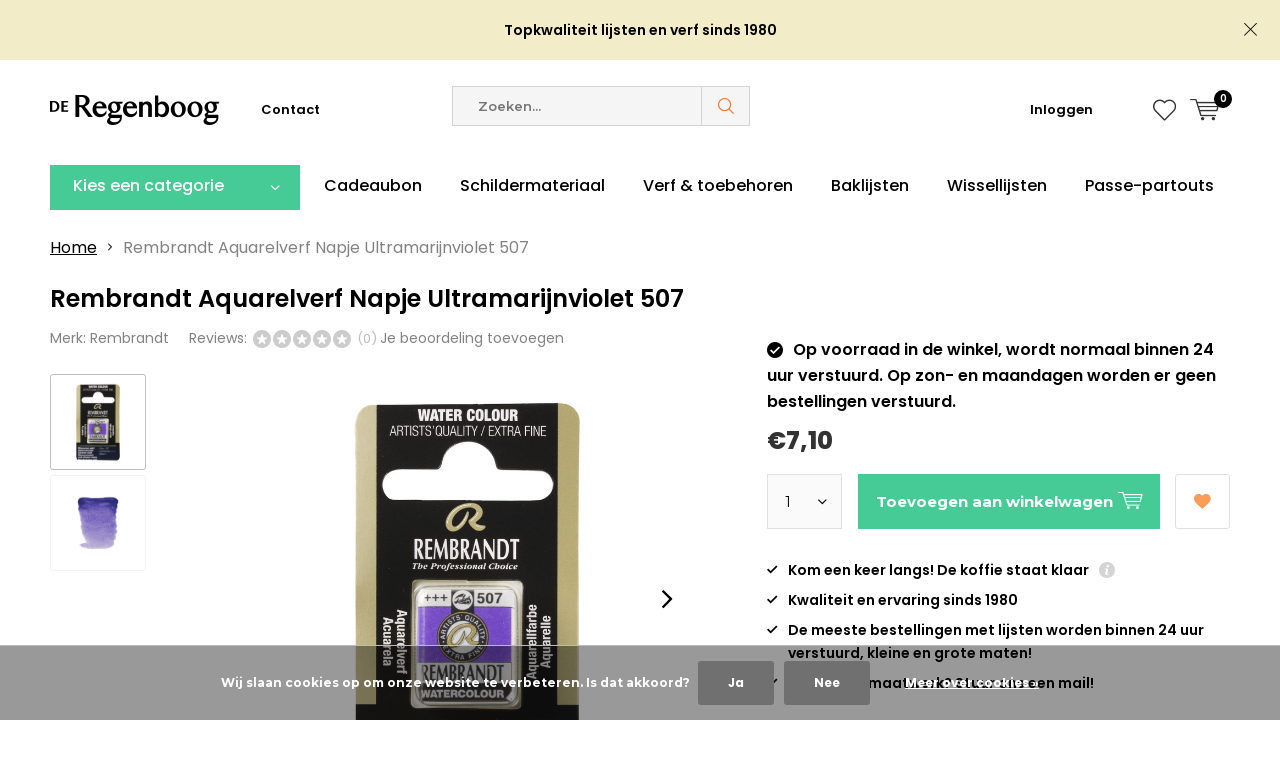

--- FILE ---
content_type: text/html;charset=utf-8
request_url: https://www.regenboog.nl/aquarelverf-napje-ultramarijnviolet-507.html
body_size: 17595
content:
<!doctype html>
<html lang="nl" class="  no-mobile ">
	<head>
            <meta charset="utf-8"/>
<!-- [START] 'blocks/head.rain' -->
<!--

  (c) 2008-2026 Lightspeed Netherlands B.V.
  http://www.lightspeedhq.com
  Generated: 22-01-2026 @ 18:30:50

-->
<link rel="canonical" href="https://www.regenboog.nl/aquarelverf-napje-ultramarijnviolet-507.html"/>
<link rel="alternate" href="https://www.regenboog.nl/index.rss" type="application/rss+xml" title="Nieuwe producten"/>
<link href="https://cdn.webshopapp.com/assets/cookielaw.css?2025-02-20" rel="stylesheet" type="text/css"/>
<meta name="robots" content="noodp,noydir"/>
<meta property="og:url" content="https://www.regenboog.nl/aquarelverf-napje-ultramarijnviolet-507.html?source=facebook"/>
<meta property="og:site_name" content="Regenboog"/>
<meta property="og:title" content="Rembrandt Rembrandt Aquarelverf Napje Ultramarijnviolet 507"/>
<meta property="og:description" content="Het adres voor lijsten en kunstmaterialen, een lijstenmakerij en winkel in Nijverdal."/>
<meta property="og:image" content="https://cdn.webshopapp.com/shops/251673/files/349398753/rembrandt-rembrandt-aquarelverf-napje-ultramarijnv.jpg"/>
<script src="https://app.dmws.plus/shop-assets/251673/dmws-plus-loader.js?id=f5a7303cf95ba5d3270bdc96a27b4773"></script>
<script>
<!-- Google Tag Manager -->
(function(w,d,s,l,i){w[l]=w[l]||[];w[l].push({'gtm.start':
new Date().getTime(),event:'gtm.js'});var f=d.getElementsByTagName(s)[0],
j=d.createElement(s),dl=l!='dataLayer'?'&l='+l:'';j.async=true;j.src=
'https://www.googletagmanager.com/gtm.js?id='+i+dl;f.parentNode.insertBefore(j,f);
})(window,document,'script','dataLayer','GTM-TX6PMHNK');
<!-- End Google Tag Manager -->
</script>
<script>
<!-- Google tag (gtag.js) -->
<script async src="https://www.googletagmanager.com/gtag/js?id=G-DEZEYL7B24"></script>
<script>
    window.dataLayer = window.dataLayer || [];
    function gtag(){dataLayer.push(arguments);}
    gtag('js', new Date());

    gtag('config', 'G-DEZEYL7B24');
</script>
</script>
<!--[if lt IE 9]>
<script src="https://cdn.webshopapp.com/assets/html5shiv.js?2025-02-20"></script>
<![endif]-->
<!-- [END] 'blocks/head.rain' -->
		<meta charset="utf-8">
		<meta http-equiv="x-ua-compatible" content="ie=edge">
		<title>Rembrandt Rembrandt Aquarelverf Napje Ultramarijnviolet 507 - Regenboog</title>
		<meta name="description" content="Het adres voor lijsten en kunstmaterialen, een lijstenmakerij en winkel in Nijverdal.">
		<meta name="keywords" content="Rembrandt, Rembrandt, Aquarelverf, Napje, Ultramarijnviolet, 507, Lijstenmakerij kunstmaterialen lijsten kunstschildersmaterialen">
		<meta name="theme-color" content="#ffffff">
		<meta name="MobileOptimized" content="320">
		<meta name="HandheldFriendly" content="true">
		<meta name="viewport" content="width=device-width, initial-scale=1, initial-scale=1, minimum-scale=1, maximum-scale=1, user-scalable=no">
		<meta name="author" content="https://www.dmws.nl/">
		
		<link rel="preconnect" href="https://fonts.googleapis.com">
		<link rel="dns-prefetch" href="https://fonts.googleapis.com">
		<link rel="preconnect" href="https://ajax.googleapis.com">
		<link rel="dns-prefetch" href="https://ajax.googleapis.com">
		<link rel="preconnect" href="https://www.gstatic.com" crossorigin="anonymous">
		<link rel="dns-prefetch" href="https://www.gstatic.com" crossorigin="anonymous">
		<link rel="preconnect" href="//cdn.webshopapp.com/">
		<link rel="dns-prefetch" href="//cdn.webshopapp.com/">
	
		<link rel="preload" href="https://fonts.googleapis.com/css?family=Montserrat:300,400,500,600,700,800,900%7CNoto%20Sans:300,400,500,600,700,800,900" as="style">
    <link rel="preload" href="https://cdn.webshopapp.com/shops/251673/themes/181986/assets/icomoon.woff" as="font" type="font/woff" crossorigin="anonymous">
    <link href="https://fonts.googleapis.com/css?family=Montserrat:300,400,500,600,700,800,900%7CNoto%20Sans:300,400,500,600,700,800,900" rel="stylesheet" type="text/css">
  
  	<script>
      "use strict"
			function loadJS(src, onload) {
				var script = document.createElement('script')
				script.src = src
				script.onload = onload
				;(document.body || document.head).appendChild(script)
				script = null
			}
			(function () {
				var fontToLoad1 = "Montserrat",
					fontToLoad2 = "Noto Sans"

				if (sessionStorage.font1 === fontToLoad1 && sessionStorage.font2 === fontToLoad2) {
					document.documentElement.className += " wf-active"
					return
				} else if ("fonts" in document) {
					var fontsToLoad = [document.fonts.load("300 1em 'Montserrat'"), document.fonts.load("400 1em 'Montserrat'"),
					document.fonts.load("500 1em 'Montserrat'"), document.fonts.load("600 1em 'Montserrat'"), document.fonts.load("700 1em 'Montserrat'"),
					document.fonts.load("800 1em 'Montserrat'"), document.fonts.load("900 1em 'Montserrat'"),
					document.fonts.load("300 1em 'Noto Sans'"), document.fonts.load("400 1em 'Noto Sans'"),
					document.fonts.load("500 1em 'Noto Sans'"), document.fonts.load("600 1em 'Noto Sans'"), document.fonts.load("700 1em 'Noto Sans'"),
					document.fonts.load("800 1em 'Noto Sans'"), document.fonts.load("900 1em 'Noto Sans'")]
					Promise.all(fontsToLoad).then(function () {
						document.documentElement.className += " wf-active"
						try {
							sessionStorage.font1 = fontToLoad1
							sessionStorage.font2 = fontToLoad2
						} catch (e) { /* private safari */ }
					})
				} else {
					// use fallback
					loadJS('https://cdnjs.cloudflare.com/ajax/libs/fontfaceobserver/2.1.0/fontfaceobserver.js', function () {
						var fontsToLoad = []
						for (var i = 3; i <= 9; ++i) {
							fontsToLoad.push(new FontFaceObserver(fontToLoad1, { weight: i * 100 }).load())
							fontsToLoad.push(new FontFaceObserver(fontToLoad2, { weight: i * 100 }).load())
						}
						Promise.all(fontsToLoad).then(function () {
							document.documentElement.className += " wf-active"
							try {
								sessionStorage.font1 = fontToLoad1
								sessionStorage.font2 = fontToLoad2
							} catch (e) { /* private safari */ }
						});
					})
				}
			})();
    </script>
	
		<link rel="preload" href="https://cdn.webshopapp.com/shops/251673/themes/181986/assets/main-minified.css?20260116153550?1536" as="style">
    <link rel="preload" href="https://cdn.webshopapp.com/shops/251673/themes/181986/assets/boxicons-min.css?20260116153550?1536" as="style">
		<link rel="preload" href="https://cdn.webshopapp.com/shops/251673/themes/181986/assets/settings.css?20260116153550" as="style">
		<link rel="stylesheet" async media="screen" href="https://cdn.webshopapp.com/shops/251673/themes/181986/assets/main-minified.css?20260116153550?1536">
		    <link rel="stylesheet" async href="https://cdn.webshopapp.com/shops/251673/themes/181986/assets/settings.css?20260116153550" />
    
		<link rel="preload" href="https://ajax.googleapis.com/ajax/libs/jquery/2.2.4/jquery.min.js" as="script">
    <link rel="preload" href="https://cdn.webshopapp.com/shops/251673/themes/181986/assets/shopmonkey.css?20260116153550" as="style">
    <link rel="preload" href="https://cdn.webshopapp.com/shops/251673/themes/181986/assets/tippy.css?20260116153550" as="style">
		<link rel="preload" href="https://cdn.webshopapp.com/shops/251673/themes/181986/assets/custom.css?20260116153550" as="style">
    
    <link rel="preload" href="https://cdn.webshopapp.com/shops/251673/themes/181986/assets/popper.js?20260116153550" as="script">
    <link rel="preload" href="https://cdn.webshopapp.com/shops/251673/themes/181986/assets/tippy.js?20260116153550" as="script">
		<link rel="preload" href="https://cdn.webshopapp.com/shops/251673/themes/181986/assets/cookie.js?20260116153550" as="script">
		<link rel="preload" href="https://cdn.webshopapp.com/shops/251673/themes/181986/assets/scripts.js?20260116153550" as="script">
		<link rel="preload" href="https://cdn.webshopapp.com/shops/251673/themes/181986/assets/fancybox.js?20260116153550" as="script">
		    				<link rel="preload" href="https://cdn.webshopapp.com/shops/251673/themes/181986/assets/dmws-gui.js?20260116153550" as="script">
    <link rel="preload" href="https://cdn.webshopapp.com/shops/251673/themes/181986/assets/shopmonkey.js?20260116153550" as="script">
		
		<script src="https://ajax.googleapis.com/ajax/libs/jquery/2.2.4/jquery.min.js"></script>
    
		<link rel="icon" type="image/x-icon" href="https://cdn.webshopapp.com/shops/251673/themes/181986/v/2609670/assets/favicon.ico?20250405122342">
		<link rel="apple-touch-icon" href="https://cdn.webshopapp.com/shops/251673/themes/181986/v/2609670/assets/favicon.ico?20250405122342">
		<meta property="og:title" content="Rembrandt Rembrandt Aquarelverf Napje Ultramarijnviolet 507">
		<meta property="og:type" content="website"> 
		<meta property="og:description" content="Het adres voor lijsten en kunstmaterialen, een lijstenmakerij en winkel in Nijverdal.">
		<meta property="og:site_name" content="Regenboog">
		<meta property="og:url" content="https://www.regenboog.nl/">
    			<meta property="og:image" content="https://cdn.webshopapp.com/shops/251673/files/349398753/224x130x1/image.jpg">
        		<script type="application/ld+json">
			{
				"@context": "http://schema.org/",
				"@type": "Organization",
				"url": "https://www.regenboog.nl/",
				"name": "Regenboog",
				"legalName": "Regenboog",
				"description": "Het adres voor lijsten en kunstmaterialen, een lijstenmakerij en winkel in Nijverdal.",
				"logo": "https://cdn.webshopapp.com/shops/251673/themes/181986/v/2526001/assets/logo.png?20250404154213",
				"image": "https://cdn.webshopapp.com/shops/251673/themes/181986/v/2739155/assets/banner-1.jpg?20251018130237",
				"contactPoint": {
					"@type": "ContactPoint",
					"contactType": "Customer service",
					"telephone": "0548-611347"
				},
				"address": {
					"@type": "PostalAddress",
					"streetAddress": "",
					"addressLocality": "",
					"addressRegion": "",
					"postalCode": "",
					"addressCountry": ""
				}
			}
		</script>
    <meta name="msapplication-config" content="https://cdn.webshopapp.com/shops/251673/themes/181986/assets/browserconfig.xml?20260116153550">
<meta property="og:title" content="Rembrandt Rembrandt Aquarelverf Napje Ultramarijnviolet 507">
<meta property="og:type" content="website"> 
<meta property="og:description" content="Het adres voor lijsten en kunstmaterialen, een lijstenmakerij en winkel in Nijverdal.">
<meta property="og:site_name" content="Regenboog">
<meta property="og:url" content="https://www.regenboog.nl/">
<meta property="og:image" content="https://cdn.webshopapp.com/shops/251673/themes/181986/assets/first-image-1.jpg?20260116153550">
<meta name="twitter:title" content="Rembrandt Rembrandt Aquarelverf Napje Ultramarijnviolet 507">
<meta name="twitter:description" content="Het adres voor lijsten en kunstmaterialen, een lijstenmakerij en winkel in Nijverdal.">
<meta name="twitter:site" content="Regenboog">
<meta name="twitter:card" content="https://cdn.webshopapp.com/shops/251673/themes/181986/v/2526001/assets/logo.png?20250404154213">
<meta name="twitter:image" content="https://cdn.webshopapp.com/shops/251673/themes/181986/assets/first-image-1.jpg?20260116153550">
<script type="application/ld+json">
  [
        {
      "@context": "http://schema.org",
      "@type": "Product", 
      "name": "Rembrandt Rembrandt Aquarelverf Napje Ultramarijnviolet 507",
      "url": "https://www.regenboog.nl/aquarelverf-napje-ultramarijnviolet-507.html",
      "brand": "Rembrandt",            "image": "https://cdn.webshopapp.com/shops/251673/files/349398753/300x250x2/rembrandt-rembrandt-aquarelverf-napje-ultramarijnv.jpg",      "gtin13": "8712079051075",            "sku": "05865071",      "offers": {
        "@type": "Offer",
        "price": "7.10",        "url": "https://www.regenboog.nl/aquarelverf-napje-ultramarijnviolet-507.html",
        "priceValidUntil": "2027-01-22",
        "priceCurrency": "EUR",
          "availability": "https://schema.org/InStock",
          "inventoryLevel": "3"
              }
          },
        {
      "@context": "http://schema.org/",
      "@type": "Organization",
      "url": "https://www.regenboog.nl/",
      "name": "Regenboog",
      "legalName": "Regenboog",
      "description": "Het adres voor lijsten en kunstmaterialen, een lijstenmakerij en winkel in Nijverdal.",
      "logo": "https://cdn.webshopapp.com/shops/251673/themes/181986/v/2526001/assets/logo.png?20250404154213",
      "image": "https://cdn.webshopapp.com/shops/251673/themes/181986/assets/first-image-1.jpg?20260116153550",
      "contactPoint": {
        "@type": "ContactPoint",
        "contactType": "Customer service",
        "telephone": "0548-611347"
      },
      "address": {
        "@type": "PostalAddress",
        "streetAddress": "Vinkenweg 17",
        "addressLocality": "Nijverdal",
        "postalCode": "7442 CG",
        "addressCountry": "NL"
      }
            
    },
    { 
      "@context": "http://schema.org", 
      "@type": "WebSite", 
      "url": "https://www.regenboog.nl/", 
      "name": "Regenboog",
      "description": "Het adres voor lijsten en kunstmaterialen, een lijstenmakerij en winkel in Nijverdal.",
      "author": [
        {
          "@type": "Organization",
          "url": "https://www.dmws.nl/",
          "name": "DMWS B.V.",
          "address": {
            "@type": "PostalAddress",
            "streetAddress": "Klokgebouw 195 (Strijp-S)",
            "addressLocality": "Eindhoven",
            "addressRegion": "NB",
            "postalCode": "5617 AB",
            "addressCountry": "NL"
          }
        }
      ]
    }
  ]
</script>	</head>
	<body>
    <ul class="hidden-data hidden"><li>251673</li><li>181986</li><li>ja</li><li>nl</li><li>live</li><li>webshop//regenboog/nl</li><li>https://www.regenboog.nl/</li></ul><div id="root"><link rel="preconnect" href="https://fonts.googleapis.com"><link rel="preconnect" href="https://fonts.gstatic.com" crossorigin><link href="https://fonts.googleapis.com/css2?family=Poppins:ital,wght@0,100;0,200;0,300;0,400;0,500;0,600;0,700;0,800;0,900;1,100;1,200;1,300;1,400;1,500;1,600;1,700;1,800;1,900&display=swap" rel="stylesheet"><header id="top"><p id="logo"><a href="https://www.regenboog.nl/" accesskey="h"><img class="desktop-only" src="https://cdn.webshopapp.com/shops/251673/themes/181986/v/2526001/assets/logo.png?20250404154213" alt="Regenboog" width="190" height="60"><img class="desktop-hide" src="https://cdn.webshopapp.com/shops/251673/themes/181986/v/2609646/assets/logo-mobile.png?20250404155541" alt="Regenboog" width="190" height="60"></a></p><nav id="skip"><ul><li><a href="#nav" accesskey="n">Skip to navigation (n)</a></li><li><a href="#content" accesskey="c">Skip to content (c)</a></li><li><a href="#footer" accesskey="f">Skip to footer (f)</a></li></ul></nav><nav id="nav"><ul><li><a accesskey="1" href="https://www.regenboog.nl/service/">Contact</a><em>(1)</em></li><li><a accesskey="2" href=""></a><em>(2)</em></li></ul><form action="https://www.regenboog.nl/search/" method="post" id="formSearch" class="untouched"><h5>Zoeken</h5><p><label for="q">Zoeken...</label><input type="search" id="q" name="q" value="" placeholder="Zoeken..." autocomplete="off"></p><p class="desktop-only"><label for="sb" class="hidden">Alle categorieën</label><select id="sb" name="sb" onchange="cat();"><option value="https://www.regenboog.nl/search/">Alle categorieën</option><option value="https://www.regenboog.nl/passe-partouts/" class="cat-6675134">Passe-partouts</option><option value="https://www.regenboog.nl/lijsten/" class="cat-6613223">Lijsten</option><option value="https://www.regenboog.nl/kunstschilderen-toebehoren/" class="cat-6359198">Kunstschilderen &amp; toebehoren</option><option value="https://www.regenboog.nl/schildermateriaal/" class="cat-6359288">Schildermateriaal</option><option value="https://www.regenboog.nl/tekenen-en-ontwerpen/" class="cat-7363895">Tekenen en ontwerpen</option><option value="https://www.regenboog.nl/aanbiedingen-en-opruiming/" class="cat-9973339">Aanbiedingen en opruiming</option></select></p><p><button type="submit" title="Zoeken" disabled="disabled">Zoeken</button></p><ul class="list-cart"></ul><div class="tags desktop-hide"><h5>Tags</h5><ul class="list-tags"><li><a href="https://www.regenboog.nl/tags/kist/">Kist <span>(4)</span></a></li><li><a href="https://www.regenboog.nl/tags/olieverf/">Olieverf <span>(5)</span></a></li><li><a href="https://www.regenboog.nl/tags/olieverf-kist-expert/">Olieverf kist expert <span>(1)</span></a></li><li><a href="https://www.regenboog.nl/tags/van-gogh/">Van Gogh <span>(1)</span></a></li><li><a href="https://www.regenboog.nl/tags/van-gogh-olieverf-kist-basic/">Van Gogh olieverf kist Basic <span>(1)</span></a></li><li><a href="https://www.regenboog.nl/tags/van-gogh-olieverf-kist-inspiration/">Van Gogh olieverf kist Inspiration <span>(1)</span></a></li><li><a href="https://www.regenboog.nl/tags/van-gogh-olieverf-kist-superior/">Van Gogh olieverf kist superior <span>(1)</span></a></li><li><a href="https://www.regenboog.nl/tags/van-gogh-olieverf-set-10x20ml-met-accesoires/">Van Gogh olieverf set 10x20ml met accesoires <span>(1)</span></a></li><li><a href="https://www.regenboog.nl/tags/kunstschilderen/">kunstschilderen <span>(4)</span></a></li><li><a href="https://www.regenboog.nl/tags/set/">set <span>(5)</span></a></li></ul></div></form><ul><li class="search"><a accesskey="5" href="./"><i class="icon-zoom"></i><span>Zoeken</span></a><em>(5)</em></li><!--<li class="compare mobile-only"><a accesskey="5" href="./"><i class="icon-chart"></i><span>vergelijk</span></a><em>(5)</em></li>--><li class="user"><a accesskey="6" href="https://www.regenboog.nl/account/login/"><i class="icon-user-outline"></i> 
          Inloggen
        </a><em>(6)</em><div><div class="double"><form method="post" id="formLogin" action="https://www.regenboog.nl/account/loginPost/?return=https://www.regenboog.nl/aquarelverf-napje-ultramarijnviolet-507.html"><h5>Inloggen</h5><p><label for="formLoginEmail">E-mailadres</label><input type="email" id="formLoginEmail" name="email" placeholder="E-mailadres" autocomplete='email' required></p><p><label for="formLoginPassword">Wachtwoord</label><input type="password" id="formLoginPassword" name="password" placeholder="Wachtwoord" autocomplete="current-password" required><a href="https://www.regenboog.nl/account/password/">Wachtwoord vergeten?</a></p><p><input type="hidden" name="key" value="ff7e86e0195f622b048ddca38bdb2dfd" /><input type="hidden" name="type" value="login" /><button type="submit" onclick="$('#formLogin').submit(); return false;">Inloggen</button></p></form><div><h5>Nieuwe klant?</h5><ul class="list-checks"><li>Al je orders en retouren op één plek</li><li>Het bestelproces gaat nog sneller</li><li>Je winkelwagen is altijd en overal opgeslagen</li></ul><p class="link-btn"><a class="a" href="https://www.regenboog.nl/account/register/">Account aanmaken</a></p></div></div></div></li><li class="menu"><a accesskey="7" href="./"><i class="icon-menu"></i>
          Menu
        </a><em>(7)</em></li><li class="favorites br"><a accesskey="8" href="https://www.regenboog.nl/account/wishlist/"><i class="icon-heart-outline"></i><span>wishlist</span></a></li><li class="cart"><a accesskey="9" href="https://www.regenboog.nl/cart/"><i class="icon-cart"></i><span>Winkelwagen</span><span class="qty">0</span></a><em>(9)</em></li></ul><div class="nav-main"><ul><li><a>Menu</a><ul><li><a href="https://www.regenboog.nl/passe-partouts/">
              Passe-partouts</a><ul><li class="strong"><a href="https://www.regenboog.nl/passe-partouts/">Passe-partouts</a></li><li><a href="https://www.regenboog.nl/passe-partouts/kant-en-klare-passe-partouts/">Kant en klare passe-partouts</a></li></ul></li><li><a href="https://www.regenboog.nl/lijsten/">
              Lijsten</a><ul><li class="strong"><a href="https://www.regenboog.nl/lijsten/">Lijsten</a></li><li><a href="https://www.regenboog.nl/lijsten/baklijsten/">Baklijsten</a><ul><li class="strong"><a href="https://www.regenboog.nl/lijsten/baklijsten/">Baklijsten</a></li><li><a href="https://www.regenboog.nl/lijsten/baklijsten/partijen-opruiming/">Partijen &amp; opruiming</a></li><li><a href="https://www.regenboog.nl/lijsten/baklijsten/houttint-baklijsten/">Houttint baklijsten</a></li><li><a href="https://www.regenboog.nl/lijsten/baklijsten/zwarte-baklijsten/">Zwarte baklijsten</a></li><li><a href="https://www.regenboog.nl/lijsten/baklijsten/zilver-rand-baklijsten/">Zilver-rand baklijsten</a></li><li><a href="https://www.regenboog.nl/lijsten/baklijsten/witte-en-beige-baklijsten/">Witte en beige baklijsten</a></li><li><a href="https://www.regenboog.nl/lijsten/baklijsten/baklijst-inclusief-doek/">Baklijst inclusief doek</a></li><li><a href="https://www.regenboog.nl/lijsten/baklijsten/rode-baklijsten/">Rode baklijsten</a></li></ul></li><li><a href="https://www.regenboog.nl/lijsten/wissellijsten/">Wissellijsten</a><ul><li class="strong"><a href="https://www.regenboog.nl/lijsten/wissellijsten/">Wissellijsten</a></li><li><a href="https://www.regenboog.nl/lijsten/wissellijsten/hardhout-wissellijsten/">Hardhout wissellijsten</a></li><li><a href="https://www.regenboog.nl/lijsten/wissellijsten/naturel-wissellijsten/">Naturel wissellijsten</a></li><li><a href="https://www.regenboog.nl/lijsten/wissellijsten/aluminium-wissellijsten/">Aluminium wissellijsten</a></li><li><a href="https://www.regenboog.nl/lijsten/wissellijsten/wortelnoot-wissellijsten/">Wortelnoot wissellijsten</a></li><li><a href="https://www.regenboog.nl/lijsten/wissellijsten/hardhout-ambacht-wissellijsten/">Hardhout ambacht wissellijsten</a></li><li><a href="https://www.regenboog.nl/lijsten/wissellijsten/classic-wissellijsten/">Classic wissellijsten</a></li><li><a href="https://www.regenboog.nl/lijsten/wissellijsten/orient-wissellijsten/">Orient wissellijsten</a></li><li><a href="https://www.regenboog.nl/lijsten/wissellijsten/opruiming-partijen/">Opruiming &amp; partijen</a></li></ul></li><li><a href="https://www.regenboog.nl/lijsten/ophanging-en-montage/">Ophanging en montage</a></li><li><a href="https://www.regenboog.nl/lijsten/schilderijlijsten/">Schilderijlijsten</a></li></ul></li><li><a href="https://www.regenboog.nl/kunstschilderen-toebehoren/">
              Kunstschilderen &amp; toebehoren</a><ul><li class="strong"><a href="https://www.regenboog.nl/kunstschilderen-toebehoren/">Kunstschilderen &amp; toebehoren</a></li><li><a href="https://www.regenboog.nl/kunstschilderen-toebehoren/ondergronden-toebehoren/">Ondergronden &amp; toebehoren</a><ul><li class="strong"><a href="https://www.regenboog.nl/kunstschilderen-toebehoren/ondergronden-toebehoren/">Ondergronden &amp; toebehoren</a></li><li><a href="https://www.regenboog.nl/kunstschilderen-toebehoren/ondergronden-toebehoren/schetsblokken-en-vellen/">Schetsblokken en vellen</a></li><li><a href="https://www.regenboog.nl/kunstschilderen-toebehoren/ondergronden-toebehoren/aquarelverf-blokken-en-vellen/">Aquarelverf blokken en vellen</a></li><li><a href="https://www.regenboog.nl/kunstschilderen-toebehoren/ondergronden-toebehoren/acryl-en-olieverf-blokken-en-vellen/">Acryl- en olieverf blokken en vellen</a></li><li><a href="https://www.regenboog.nl/kunstschilderen-toebehoren/ondergronden-toebehoren/schildersdoeken-per-stuk-doos/">Schildersdoeken per stuk/doos</a></li><li><a href="https://www.regenboog.nl/kunstschilderen-toebehoren/ondergronden-toebehoren/schildersdoeken-op-rol/">Schildersdoeken op rol</a></li><li><a href="https://www.regenboog.nl/kunstschilderen-toebehoren/ondergronden-toebehoren/pastel-blokken-en-vellen/">Pastel blokken en vellen</a></li><li><a href="https://www.regenboog.nl/kunstschilderen-toebehoren/ondergronden-toebehoren/mixed-media-blokken-en-vellen/">Mixed Media blokken en vellen</a></li><li><a href="https://www.regenboog.nl/kunstschilderen-toebehoren/ondergronden-toebehoren/schildersdoek-aanbiedingen/">Schildersdoek aanbiedingen</a></li><li><a href="https://www.regenboog.nl/kunstschilderen-toebehoren/ondergronden-toebehoren/grafiet-transferpapier/">Grafiet &amp; transferpapier</a></li></ul></li><li><a href="https://www.regenboog.nl/penselen-accesoires/">Penselen &amp; accesoires</a><ul><li class="strong"><a href="https://www.regenboog.nl/penselen-accesoires/">Penselen &amp; accesoires</a></li><li><a href="https://www.regenboog.nl/penselen-accesoires/olieverf-penselen/">Olieverf penselen</a></li><li><a href="https://www.regenboog.nl/penselen-accesoires/aquarelverf-penselen/">Aquarelverf penselen</a></li><li><a href="https://www.regenboog.nl/penselen-accesoires/acrylverf-penselen/">Acrylverf penselen</a></li><li><a href="https://www.regenboog.nl/penselen-accesoires/spalters/">Spalters</a></li><li><a href="https://www.regenboog.nl/penselen-accesoires/penselen-opberging/">Penselen opberging</a></li></ul></li><li><a href="https://www.regenboog.nl/kunstschilderen-toebehoren/contourverf/">Contourverf</a></li><li><a href="https://www.regenboog.nl/kunstschilderen-toebehoren/olieverf/">Olieverf</a><ul><li class="strong"><a href="https://www.regenboog.nl/kunstschilderen-toebehoren/olieverf/">Olieverf</a></li><li><a href="https://www.regenboog.nl/kunstschilderen-toebehoren/olieverf/olieverf-mediums-en-verdunners/">Olieverf mediums en verdunners</a></li><li><a href="https://www.regenboog.nl/kunstschilderen-toebehoren/olieverf/olieverf-vernissen/">Olieverf vernissen</a></li><li><a href="https://www.regenboog.nl/kunstschilderen-toebehoren/olieverf/olieverf-sets-kisten/">Olieverf sets &amp; kisten</a></li><li><a href="https://www.regenboog.nl/kunstschilderen-toebehoren/olieverf/olieverf-losse-tubes/">Olieverf losse tubes</a><ul><li class="strong"><a href="https://www.regenboog.nl/kunstschilderen-toebehoren/olieverf/olieverf-losse-tubes/">Olieverf losse tubes</a></li><li><a href="https://www.regenboog.nl/kunstschilderen-toebehoren/olieverf/olieverf-losse-tubes/cobra-150ml/">Cobra 150ml</a></li><li><a href="https://www.regenboog.nl/kunstschilderen-toebehoren/olieverf/olieverf-losse-tubes/scheveningen-40ml/">Scheveningen 40ml</a></li><li><a href="https://www.regenboog.nl/kunstschilderen-toebehoren/olieverf/olieverf-losse-tubes/cobra-40ml/">Cobra 40ml</a></li><li><a href="https://www.regenboog.nl/kunstschilderen-toebehoren/olieverf/olieverf-losse-tubes/artists-37ml/">Artists&#039; 37ml</a></li><li><a href="https://www.regenboog.nl/kunstschilderen-toebehoren/olieverf/olieverf-losse-tubes/van-gogh-200ml/">Van Gogh 200ml</a></li><li><a href="https://www.regenboog.nl/kunstschilderen-toebehoren/olieverf/olieverf-losse-tubes/rembrandt-40ml/">Rembrandt 40ml</a></li><li><a href="https://www.regenboog.nl/kunstschilderen-toebehoren/olieverf/olieverf-losse-tubes/artisan-watervermengbaar-37ml/">Artisan watervermengbaar 37ml</a></li><li><a href="https://www.regenboog.nl/kunstschilderen-toebehoren/olieverf/olieverf-losse-tubes/griffin-alkyd-sneldrogend-40ml/">Griffin Alkyd sneldrogend 40ml</a></li><li><a href="https://www.regenboog.nl/kunstschilderen-toebehoren/olieverf/olieverf-losse-tubes/winton-200ml/">Winton 200ml</a></li></ul></li><li><a href="https://www.regenboog.nl/kunstschilderen-toebehoren/olieverf/olieverf-accesoires-en-overig/">Olieverf accesoires en overig</a></li></ul></li><li><a href="https://www.regenboog.nl/kunstschilderen-toebehoren/voorbereiding-en-grondering/">Voorbereiding en grondering</a></li><li><a href="https://www.regenboog.nl/kunstschilderen-toebehoren/aquarelverf/">Aquarelverf</a><ul><li class="strong"><a href="https://www.regenboog.nl/kunstschilderen-toebehoren/aquarelverf/">Aquarelverf</a></li><li><a href="https://www.regenboog.nl/kunstschilderen-toebehoren/aquarelverf/aquarelverf-accesoires/">Aquarelverf accesoires</a></li><li><a href="https://www.regenboog.nl/kunstschilderen-toebehoren/aquarelverf/aquarelverf-sets-kisten/">Aquarelverf sets &amp; kisten</a></li><li><a href="https://www.regenboog.nl/kunstschilderen-toebehoren/aquarelverf/lege-aquarelverf-blikken/">Lege aquarelverf blikken</a></li><li><a href="https://www.regenboog.nl/kunstschilderen-toebehoren/aquarelverf/aquarelverf-losse-tubes-en-napjes/">Aquarelverf losse tubes en napjes</a><ul><li class="strong"><a href="https://www.regenboog.nl/kunstschilderen-toebehoren/aquarelverf/aquarelverf-losse-tubes-en-napjes/">Aquarelverf losse tubes en napjes</a></li><li><a href="https://www.regenboog.nl/kunstschilderen-toebehoren/aquarelverf/aquarelverf-losse-tubes-en-napjes/rembrandt-tube-10ml/">Rembrandt tube 10ml</a></li><li><a href="https://www.regenboog.nl/kunstschilderen-toebehoren/aquarelverf/aquarelverf-losse-tubes-en-napjes/w-n-professional-tube-5ml/">W&amp;N Professional tube 5ml</a></li><li><a href="https://www.regenboog.nl/kunstschilderen-toebehoren/aquarelverf/aquarelverf-losse-tubes-en-napjes/rembrandt-napjes/">Rembrandt napjes</a></li><li><a href="https://www.regenboog.nl/kunstschilderen-toebehoren/aquarelverf/aquarelverf-losse-tubes-en-napjes/w-n-professional-napjes/">W&amp;N Professional napjes</a></li></ul></li></ul></li><li><a href="https://www.regenboog.nl/kunstschilderen-toebehoren/acrylverf/">Acrylverf</a><ul><li class="strong"><a href="https://www.regenboog.nl/kunstschilderen-toebehoren/acrylverf/">Acrylverf</a></li><li><a href="https://www.regenboog.nl/kunstschilderen-toebehoren/acrylverf/amsterdam-acryl-inkt/">Amsterdam acryl inkt</a></li><li><a href="https://www.regenboog.nl/kunstschilderen-toebehoren/acrylverf/acrylverf-vernissen/">Acrylverf vernissen</a></li><li><a href="https://www.regenboog.nl/kunstschilderen-toebehoren/acrylverf/acrylverf-mediums/">Acrylverf mediums</a></li><li><a href="https://www.regenboog.nl/kunstschilderen-toebehoren/acrylverf/liquitex-acrylverf-spuitbus/">Liquitex acrylverf spuitbus</a></li><li><a href="https://www.regenboog.nl/kunstschilderen-toebehoren/acrylverf/liquitex-acrylverf-marker-smal/">Liquitex acrylverf marker smal</a></li><li><a href="https://www.regenboog.nl/kunstschilderen-toebehoren/acrylverf/liquitex-acrylverf-marker-breed/">Liquitex acrylverf marker breed</a></li><li><a href="https://www.regenboog.nl/kunstschilderen-toebehoren/acrylverf/acrylverf-sets-accesoires/">Acrylverf sets &amp; accesoires</a></li><li><a href="https://www.regenboog.nl/kunstschilderen-toebehoren/acrylverf/acrylverf-potten-en-tubes/">Acrylverf potten en tubes</a><ul><li class="strong"><a href="https://www.regenboog.nl/kunstschilderen-toebehoren/acrylverf/acrylverf-potten-en-tubes/">Acrylverf potten en tubes</a></li><li><a href="https://www.regenboog.nl/kunstschilderen-toebehoren/acrylverf/acrylverf-potten-en-tubes/w-n-professional-60ml/">W&amp;N Professional 60ml</a></li><li><a href="https://www.regenboog.nl/kunstschilderen-toebehoren/acrylverf/acrylverf-potten-en-tubes/amsterdam-standaard-serie-500ml/">Amsterdam standaard serie 500ml</a></li><li><a href="https://www.regenboog.nl/kunstschilderen-toebehoren/acrylverf/acrylverf-potten-en-tubes/ara-250ml/">ARA 250ml</a></li><li><a href="https://www.regenboog.nl/kunstschilderen-toebehoren/acrylverf/acrylverf-potten-en-tubes/amsterdam-expert-serie-150ml/">Amsterdam expert serie 150ml</a></li><li><a href="https://www.regenboog.nl/kunstschilderen-toebehoren/acrylverf/acrylverf-potten-en-tubes/amsterdam-expert-serie-75ml/">Amsterdam expert serie 75ml</a></li><li><a href="https://www.regenboog.nl/kunstschilderen-toebehoren/acrylverf/acrylverf-potten-en-tubes/w-n-galeria-500ml/">W&amp;N Galeria 500ml</a></li><li><a href="https://www.regenboog.nl/kunstschilderen-toebehoren/acrylverf/acrylverf-potten-en-tubes/system-3-500ml/">System 3 500ml</a></li><li><a href="https://www.regenboog.nl/kunstschilderen-toebehoren/acrylverf/acrylverf-potten-en-tubes/system-3-150ml/">System 3 150ml</a></li><li><a href="https://www.regenboog.nl/kunstschilderen-toebehoren/acrylverf/acrylverf-potten-en-tubes/amsterdam-standaard-serie-120ml/">Amsterdam standaard serie 120ml</a></li><li><a href="https://www.regenboog.nl/kunstschilderen-toebehoren/acrylverf/acrylverf-potten-en-tubes/w-n-galeria-120ml/">W&amp;N Galeria 120ml</a></li><li><a href="https://www.regenboog.nl/kunstschilderen-toebehoren/acrylverf/acrylverf-potten-en-tubes/amsterdam-standard-serie-1l/">Amsterdam standard serie 1L</a></li><li><a href="https://www.regenboog.nl/kunstschilderen-toebehoren/acrylverf/acrylverf-potten-en-tubes/golden-heavy-body-acrylverf-59ml/">Golden Heavy Body acrylverf 59ml</a></li></ul></li><li><a href="https://www.regenboog.nl/kunstschilderen-toebehoren/acrylverf/amsterdam-acrylverf-markers/">Amsterdam acrylverf markers</a></li></ul></li><li><a href="https://www.regenboog.nl/kunstschilderen-toebehoren/plakkaatverf/">Plakkaatverf</a><ul><li class="strong"><a href="https://www.regenboog.nl/kunstschilderen-toebehoren/plakkaatverf/">Plakkaatverf</a></li><li><a href="https://www.regenboog.nl/kunstschilderen-toebehoren/plakkaatverf/plakkaatverf-extra-fijn/">Plakkaatverf extra fijn</a></li></ul></li></ul></li><li><a href="https://www.regenboog.nl/schildermateriaal/">
              Schildermateriaal</a><ul><li class="strong"><a href="https://www.regenboog.nl/schildermateriaal/">Schildermateriaal</a></li><li><a href="https://www.regenboog.nl/schildermateriaal/paletten/">Paletten</a></li><li><a href="https://www.regenboog.nl/schildermateriaal/paletmessen/">Paletmessen</a></li><li><a href="https://www.regenboog.nl/schildermateriaal/schildersezels/">Schildersezels</a><ul><li class="strong"><a href="https://www.regenboog.nl/schildermateriaal/schildersezels/">Schildersezels</a></li><li><a href="https://www.regenboog.nl/schildermateriaal/schildersezels/tafelezels/">Tafelezels</a></li><li><a href="https://www.regenboog.nl/schildermateriaal/schildersezels/driepootezels/">Driepootezels</a></li><li><a href="https://www.regenboog.nl/schildermateriaal/schildersezels/decoratie-ezels/">Decoratie ezels</a></li><li><a href="https://www.regenboog.nl/schildermateriaal/schildersezels/atelierezels/">Atelierezels</a></li><li><a href="https://www.regenboog.nl/schildermateriaal/schildersezels/veldezels/">Veldezels</a></li><li><a href="https://www.regenboog.nl/schildermateriaal/schildersezels/horizontale-schildersezels/">Horizontale schildersezels</a></li><li><a href="https://www.regenboog.nl/schildermateriaal/schildersezels/dubbelzijdige-schildersezels/">Dubbelzijdige schildersezels</a></li><li><a href="https://www.regenboog.nl/schildermateriaal/schildersezels/schildersezel-opruiming/">Schildersezel opruiming</a></li></ul></li><li><a href="https://www.regenboog.nl/schildermateriaal/schilderskisten/">Schilderskisten</a></li><li><a href="https://www.regenboog.nl/schildermateriaal/bladgoud-vergulden/">Bladgoud &amp; vergulden</a></li></ul></li><li><a href="https://www.regenboog.nl/tekenen-en-ontwerpen/">
              Tekenen en ontwerpen</a><ul><li class="strong"><a href="https://www.regenboog.nl/tekenen-en-ontwerpen/">Tekenen en ontwerpen</a></li><li><a href="https://www.regenboog.nl/tekenen-en-ontwerpen/pastel/">Pastel</a><ul><li class="strong"><a href="https://www.regenboog.nl/tekenen-en-ontwerpen/pastel/">Pastel</a></li><li><a href="https://www.regenboog.nl/tekenen-en-ontwerpen/pastel/rembrandt-softpastel-stick/">Rembrandt softpastel stick</a></li><li><a href="https://www.regenboog.nl/tekenen-en-ontwerpen/pastel/van-gogh-oliepastel-stick/">Van Gogh oliepastel stick</a></li><li><a href="https://www.regenboog.nl/tekenen-en-ontwerpen/pastel/pastel-kisten-sets/">Pastel kisten &amp; sets</a></li></ul></li><li><a href="https://www.regenboog.nl/tekenen-en-ontwerpen/markers/">Markers</a><ul><li class="strong"><a href="https://www.regenboog.nl/tekenen-en-ontwerpen/markers/">Markers</a></li><li><a href="https://www.regenboog.nl/tekenen-en-ontwerpen/markers/liquitex-acrylverf-markers/">Liquitex acrylverf markers</a></li></ul></li><li><a href="https://www.regenboog.nl/tekenen-en-ontwerpen/inkten/">Inkten</a><ul><li class="strong"><a href="https://www.regenboog.nl/tekenen-en-ontwerpen/inkten/">Inkten</a></li><li><a href="https://www.regenboog.nl/tekenen-en-ontwerpen/inkten/oostindische-inkt/">Oostindische inkt</a></li></ul></li><li><a href="https://www.regenboog.nl/tekenen-en-ontwerpen/doezelaars/">Doezelaars</a></li><li><a href="https://www.regenboog.nl/tekenen-en-ontwerpen/ecoline/">Ecoline</a><ul><li class="strong"><a href="https://www.regenboog.nl/tekenen-en-ontwerpen/ecoline/">Ecoline</a></li><li><a href="https://www.regenboog.nl/tekenen-en-ontwerpen/ecoline/ecoline-flacon-30ml/">Ecoline flacon 30ml</a></li><li><a href="https://www.regenboog.nl/tekenen-en-ontwerpen/ecoline/brushpen/">Brushpen</a></li><li><a href="https://www.regenboog.nl/tekenen-en-ontwerpen/ecoline/ecoline-sets/">Ecoline sets</a></li><li><a href="https://www.regenboog.nl/tekenen-en-ontwerpen/ecoline/ecoline-flacon-30ml-oude-verpakking/">Ecoline flacon 30ml (oude verpakking)</a></li></ul></li><li><a href="https://www.regenboog.nl/tekenen-en-ontwerpen/gummen/">Gummen</a></li><li><a href="https://www.regenboog.nl/tekenen-en-ontwerpen/puntenslijpers/">Puntenslijpers</a></li><li><a href="https://www.regenboog.nl/tekenen-en-ontwerpen/teken-accesoires/">Teken accesoires</a></li><li><a href="https://www.regenboog.nl/tekenen-en-ontwerpen/potloden/">Potloden</a><ul><li class="strong"><a href="https://www.regenboog.nl/tekenen-en-ontwerpen/potloden/">Potloden</a></li><li><a href="https://www.regenboog.nl/tekenen-en-ontwerpen/potloden/potlood-kisten-en-sets/">Potlood kisten en sets</a></li><li><a href="https://www.regenboog.nl/tekenen-en-ontwerpen/potloden/teken-en-schets-potloden/">Teken en schets potloden</a></li><li><a href="https://www.regenboog.nl/tekenen-en-ontwerpen/potloden/inktense-aquarelpotloden/">Inktense aquarelpotloden</a></li><li><a href="https://www.regenboog.nl/tekenen-en-ontwerpen/potloden/coloursoft-kleurpotloden/">Coloursoft kleurpotloden</a></li></ul></li><li><a href="https://www.regenboog.nl/tekenen-en-ontwerpen/passers/">Passers</a></li><li><a href="https://www.regenboog.nl/tekenen-en-ontwerpen/houtskool/">Houtskool</a></li><li><a href="https://www.regenboog.nl/tekenen-en-ontwerpen/fineliners/">Fineliners</a></li></ul></li><li><a href="https://www.regenboog.nl/aanbiedingen-en-opruiming/">
              Aanbiedingen en opruiming</a></li></ul></li></ul></div></nav><p id="back"><a href="https://www.regenboog.nl/">Terug</a></p></header><a href="https://www.regenboog.nl/service/de-kerstperiode/"><p id="notify" class="">Topkwaliteit lijsten en verf sinds 1980</p></a><script>
       
      var notifyMobile = 'notify-all-screens';
            const getCookieValue = (name) => (
        document.cookie.match('(^|;)\\s*' + name + '\\s*=\\s*([^;]+)')?.pop() || ''
      )
      if (getCookieValue('nf') != '1') {
        document.documentElement.classList.add('notify-active');
        document.documentElement.classList.add(notifyMobile);
      } 
    </script><main id="content" class=" "><div class="pretemplate-content "><nav class="nav-main desktop-only"><ul><li><a href="./">Kies een categorie</a><ul><li><a href="https://www.regenboog.nl/passe-partouts/">
          Passe-partouts</a><ul><li class="strong"><a href="https://www.regenboog.nl/passe-partouts/">Passe-partouts</a></li><li><a href="https://www.regenboog.nl/passe-partouts/kant-en-klare-passe-partouts/">Kant en klare passe-partouts</a></li></ul></li><li><a href="https://www.regenboog.nl/lijsten/">
          Lijsten</a><ul><li class="strong"><a href="https://www.regenboog.nl/lijsten/">Lijsten</a></li><li><a href="https://www.regenboog.nl/lijsten/baklijsten/">Baklijsten</a><ul><li class="strong"><a href="https://www.regenboog.nl/lijsten/baklijsten/">Baklijsten</a></li><li><a href="https://www.regenboog.nl/lijsten/baklijsten/partijen-opruiming/">Partijen &amp; opruiming</a></li><li><a href="https://www.regenboog.nl/lijsten/baklijsten/houttint-baklijsten/">Houttint baklijsten</a></li><li><a href="https://www.regenboog.nl/lijsten/baklijsten/zwarte-baklijsten/">Zwarte baklijsten</a></li><li><a href="https://www.regenboog.nl/lijsten/baklijsten/zilver-rand-baklijsten/">Zilver-rand baklijsten</a></li><li><a href="https://www.regenboog.nl/lijsten/baklijsten/witte-en-beige-baklijsten/">Witte en beige baklijsten</a></li><li><a href="https://www.regenboog.nl/lijsten/baklijsten/baklijst-inclusief-doek/">Baklijst inclusief doek</a></li><li><a href="https://www.regenboog.nl/lijsten/baklijsten/rode-baklijsten/">Rode baklijsten</a></li></ul></li><li><a href="https://www.regenboog.nl/lijsten/wissellijsten/">Wissellijsten</a><ul><li class="strong"><a href="https://www.regenboog.nl/lijsten/wissellijsten/">Wissellijsten</a></li><li><a href="https://www.regenboog.nl/lijsten/wissellijsten/hardhout-wissellijsten/">Hardhout wissellijsten</a></li><li><a href="https://www.regenboog.nl/lijsten/wissellijsten/naturel-wissellijsten/">Naturel wissellijsten</a></li><li><a href="https://www.regenboog.nl/lijsten/wissellijsten/aluminium-wissellijsten/">Aluminium wissellijsten</a></li><li><a href="https://www.regenboog.nl/lijsten/wissellijsten/wortelnoot-wissellijsten/">Wortelnoot wissellijsten</a></li><li><a href="https://www.regenboog.nl/lijsten/wissellijsten/hardhout-ambacht-wissellijsten/">Hardhout ambacht wissellijsten</a></li><li><a href="https://www.regenboog.nl/lijsten/wissellijsten/classic-wissellijsten/">Classic wissellijsten</a></li><li><a href="https://www.regenboog.nl/lijsten/wissellijsten/orient-wissellijsten/">Orient wissellijsten</a></li><li><a href="https://www.regenboog.nl/lijsten/wissellijsten/opruiming-partijen/">Opruiming &amp; partijen</a></li></ul></li><li><a href="https://www.regenboog.nl/lijsten/ophanging-en-montage/">Ophanging en montage</a></li><li><a href="https://www.regenboog.nl/lijsten/schilderijlijsten/">Schilderijlijsten</a></li></ul></li><li><a href="https://www.regenboog.nl/kunstschilderen-toebehoren/">
          Kunstschilderen &amp; toebehoren</a><ul><li class="strong"><a href="https://www.regenboog.nl/kunstschilderen-toebehoren/">Kunstschilderen &amp; toebehoren</a></li><li><a href="https://www.regenboog.nl/kunstschilderen-toebehoren/ondergronden-toebehoren/">Ondergronden &amp; toebehoren</a><ul><li class="strong"><a href="https://www.regenboog.nl/kunstschilderen-toebehoren/ondergronden-toebehoren/">Ondergronden &amp; toebehoren</a></li><li><a href="https://www.regenboog.nl/kunstschilderen-toebehoren/ondergronden-toebehoren/schetsblokken-en-vellen/">Schetsblokken en vellen</a></li><li><a href="https://www.regenboog.nl/kunstschilderen-toebehoren/ondergronden-toebehoren/aquarelverf-blokken-en-vellen/">Aquarelverf blokken en vellen</a></li><li><a href="https://www.regenboog.nl/kunstschilderen-toebehoren/ondergronden-toebehoren/acryl-en-olieverf-blokken-en-vellen/">Acryl- en olieverf blokken en vellen</a></li><li><a href="https://www.regenboog.nl/kunstschilderen-toebehoren/ondergronden-toebehoren/schildersdoeken-per-stuk-doos/">Schildersdoeken per stuk/doos</a></li><li><a href="https://www.regenboog.nl/kunstschilderen-toebehoren/ondergronden-toebehoren/schildersdoeken-op-rol/">Schildersdoeken op rol</a></li><li><a href="https://www.regenboog.nl/kunstschilderen-toebehoren/ondergronden-toebehoren/pastel-blokken-en-vellen/">Pastel blokken en vellen</a></li><li><a href="https://www.regenboog.nl/kunstschilderen-toebehoren/ondergronden-toebehoren/mixed-media-blokken-en-vellen/">Mixed Media blokken en vellen</a></li><li><a href="https://www.regenboog.nl/kunstschilderen-toebehoren/ondergronden-toebehoren/schildersdoek-aanbiedingen/">Schildersdoek aanbiedingen</a></li><li><a href="https://www.regenboog.nl/kunstschilderen-toebehoren/ondergronden-toebehoren/grafiet-transferpapier/">Grafiet &amp; transferpapier</a></li></ul></li><li><a href="https://www.regenboog.nl/penselen-accesoires/">Penselen &amp; accesoires</a><ul><li class="strong"><a href="https://www.regenboog.nl/penselen-accesoires/">Penselen &amp; accesoires</a></li><li><a href="https://www.regenboog.nl/penselen-accesoires/olieverf-penselen/">Olieverf penselen</a></li><li><a href="https://www.regenboog.nl/penselen-accesoires/aquarelverf-penselen/">Aquarelverf penselen</a></li><li><a href="https://www.regenboog.nl/penselen-accesoires/acrylverf-penselen/">Acrylverf penselen</a></li><li><a href="https://www.regenboog.nl/penselen-accesoires/spalters/">Spalters</a></li><li><a href="https://www.regenboog.nl/penselen-accesoires/penselen-opberging/">Penselen opberging</a></li></ul></li><li><a href="https://www.regenboog.nl/kunstschilderen-toebehoren/contourverf/">Contourverf</a></li><li><a href="https://www.regenboog.nl/kunstschilderen-toebehoren/olieverf/">Olieverf</a><ul><li class="strong"><a href="https://www.regenboog.nl/kunstschilderen-toebehoren/olieverf/">Olieverf</a></li><li><a href="https://www.regenboog.nl/kunstschilderen-toebehoren/olieverf/olieverf-mediums-en-verdunners/">Olieverf mediums en verdunners</a></li><li><a href="https://www.regenboog.nl/kunstschilderen-toebehoren/olieverf/olieverf-vernissen/">Olieverf vernissen</a></li><li><a href="https://www.regenboog.nl/kunstschilderen-toebehoren/olieverf/olieverf-sets-kisten/">Olieverf sets &amp; kisten</a></li><li><a href="https://www.regenboog.nl/kunstschilderen-toebehoren/olieverf/olieverf-losse-tubes/">Olieverf losse tubes</a><ul><li class="strong"><a href="https://www.regenboog.nl/kunstschilderen-toebehoren/olieverf/olieverf-losse-tubes/">Olieverf losse tubes</a></li><li><a href="https://www.regenboog.nl/kunstschilderen-toebehoren/olieverf/olieverf-losse-tubes/cobra-150ml/">Cobra 150ml</a></li><li><a href="https://www.regenboog.nl/kunstschilderen-toebehoren/olieverf/olieverf-losse-tubes/scheveningen-40ml/">Scheveningen 40ml</a></li><li><a href="https://www.regenboog.nl/kunstschilderen-toebehoren/olieverf/olieverf-losse-tubes/cobra-40ml/">Cobra 40ml</a></li><li><a href="https://www.regenboog.nl/kunstschilderen-toebehoren/olieverf/olieverf-losse-tubes/artists-37ml/">Artists&#039; 37ml</a></li><li><a href="https://www.regenboog.nl/kunstschilderen-toebehoren/olieverf/olieverf-losse-tubes/van-gogh-200ml/">Van Gogh 200ml</a></li><li><a href="https://www.regenboog.nl/kunstschilderen-toebehoren/olieverf/olieverf-losse-tubes/rembrandt-40ml/">Rembrandt 40ml</a></li><li><a href="https://www.regenboog.nl/kunstschilderen-toebehoren/olieverf/olieverf-losse-tubes/artisan-watervermengbaar-37ml/">Artisan watervermengbaar 37ml</a></li><li><a href="https://www.regenboog.nl/kunstschilderen-toebehoren/olieverf/olieverf-losse-tubes/griffin-alkyd-sneldrogend-40ml/">Griffin Alkyd sneldrogend 40ml</a></li><li><a href="https://www.regenboog.nl/kunstschilderen-toebehoren/olieverf/olieverf-losse-tubes/winton-200ml/">Winton 200ml</a></li></ul></li><li><a href="https://www.regenboog.nl/kunstschilderen-toebehoren/olieverf/olieverf-accesoires-en-overig/">Olieverf accesoires en overig</a></li></ul></li><li><a href="https://www.regenboog.nl/kunstschilderen-toebehoren/voorbereiding-en-grondering/">Voorbereiding en grondering</a></li><li><a href="https://www.regenboog.nl/kunstschilderen-toebehoren/aquarelverf/">Aquarelverf</a><ul><li class="strong"><a href="https://www.regenboog.nl/kunstschilderen-toebehoren/aquarelverf/">Aquarelverf</a></li><li><a href="https://www.regenboog.nl/kunstschilderen-toebehoren/aquarelverf/aquarelverf-accesoires/">Aquarelverf accesoires</a></li><li><a href="https://www.regenboog.nl/kunstschilderen-toebehoren/aquarelverf/aquarelverf-sets-kisten/">Aquarelverf sets &amp; kisten</a></li><li><a href="https://www.regenboog.nl/kunstschilderen-toebehoren/aquarelverf/lege-aquarelverf-blikken/">Lege aquarelverf blikken</a></li><li><a href="https://www.regenboog.nl/kunstschilderen-toebehoren/aquarelverf/aquarelverf-losse-tubes-en-napjes/">Aquarelverf losse tubes en napjes</a><ul><li class="strong"><a href="https://www.regenboog.nl/kunstschilderen-toebehoren/aquarelverf/aquarelverf-losse-tubes-en-napjes/">Aquarelverf losse tubes en napjes</a></li><li><a href="https://www.regenboog.nl/kunstschilderen-toebehoren/aquarelverf/aquarelverf-losse-tubes-en-napjes/rembrandt-tube-10ml/">Rembrandt tube 10ml</a></li><li><a href="https://www.regenboog.nl/kunstschilderen-toebehoren/aquarelverf/aquarelverf-losse-tubes-en-napjes/w-n-professional-tube-5ml/">W&amp;N Professional tube 5ml</a></li><li><a href="https://www.regenboog.nl/kunstschilderen-toebehoren/aquarelverf/aquarelverf-losse-tubes-en-napjes/rembrandt-napjes/">Rembrandt napjes</a></li><li><a href="https://www.regenboog.nl/kunstschilderen-toebehoren/aquarelverf/aquarelverf-losse-tubes-en-napjes/w-n-professional-napjes/">W&amp;N Professional napjes</a></li></ul></li></ul></li><li><a href="https://www.regenboog.nl/kunstschilderen-toebehoren/acrylverf/">Acrylverf</a><ul><li class="strong"><a href="https://www.regenboog.nl/kunstschilderen-toebehoren/acrylverf/">Acrylverf</a></li><li><a href="https://www.regenboog.nl/kunstschilderen-toebehoren/acrylverf/amsterdam-acryl-inkt/">Amsterdam acryl inkt</a></li><li><a href="https://www.regenboog.nl/kunstschilderen-toebehoren/acrylverf/acrylverf-vernissen/">Acrylverf vernissen</a></li><li><a href="https://www.regenboog.nl/kunstschilderen-toebehoren/acrylverf/acrylverf-mediums/">Acrylverf mediums</a></li><li><a href="https://www.regenboog.nl/kunstschilderen-toebehoren/acrylverf/liquitex-acrylverf-spuitbus/">Liquitex acrylverf spuitbus</a></li><li><a href="https://www.regenboog.nl/kunstschilderen-toebehoren/acrylverf/liquitex-acrylverf-marker-smal/">Liquitex acrylverf marker smal</a></li><li><a href="https://www.regenboog.nl/kunstschilderen-toebehoren/acrylverf/liquitex-acrylverf-marker-breed/">Liquitex acrylverf marker breed</a></li><li><a href="https://www.regenboog.nl/kunstschilderen-toebehoren/acrylverf/acrylverf-sets-accesoires/">Acrylverf sets &amp; accesoires</a></li><li><a href="https://www.regenboog.nl/kunstschilderen-toebehoren/acrylverf/acrylverf-potten-en-tubes/">Acrylverf potten en tubes</a><ul><li class="strong"><a href="https://www.regenboog.nl/kunstschilderen-toebehoren/acrylverf/acrylverf-potten-en-tubes/">Acrylverf potten en tubes</a></li><li><a href="https://www.regenboog.nl/kunstschilderen-toebehoren/acrylverf/acrylverf-potten-en-tubes/w-n-professional-60ml/">W&amp;N Professional 60ml</a></li><li><a href="https://www.regenboog.nl/kunstschilderen-toebehoren/acrylverf/acrylverf-potten-en-tubes/amsterdam-standaard-serie-500ml/">Amsterdam standaard serie 500ml</a></li><li><a href="https://www.regenboog.nl/kunstschilderen-toebehoren/acrylverf/acrylverf-potten-en-tubes/ara-250ml/">ARA 250ml</a></li><li><a href="https://www.regenboog.nl/kunstschilderen-toebehoren/acrylverf/acrylverf-potten-en-tubes/amsterdam-expert-serie-150ml/">Amsterdam expert serie 150ml</a></li><li><a href="https://www.regenboog.nl/kunstschilderen-toebehoren/acrylverf/acrylverf-potten-en-tubes/amsterdam-expert-serie-75ml/">Amsterdam expert serie 75ml</a></li><li><a href="https://www.regenboog.nl/kunstschilderen-toebehoren/acrylverf/acrylverf-potten-en-tubes/w-n-galeria-500ml/">W&amp;N Galeria 500ml</a></li><li><a href="https://www.regenboog.nl/kunstschilderen-toebehoren/acrylverf/acrylverf-potten-en-tubes/system-3-500ml/">System 3 500ml</a></li><li><a href="https://www.regenboog.nl/kunstschilderen-toebehoren/acrylverf/acrylverf-potten-en-tubes/system-3-150ml/">System 3 150ml</a></li><li><a href="https://www.regenboog.nl/kunstschilderen-toebehoren/acrylverf/acrylverf-potten-en-tubes/amsterdam-standaard-serie-120ml/">Amsterdam standaard serie 120ml</a></li><li><a href="https://www.regenboog.nl/kunstschilderen-toebehoren/acrylverf/acrylverf-potten-en-tubes/w-n-galeria-120ml/">W&amp;N Galeria 120ml</a></li><li><a href="https://www.regenboog.nl/kunstschilderen-toebehoren/acrylverf/acrylverf-potten-en-tubes/amsterdam-standard-serie-1l/">Amsterdam standard serie 1L</a></li><li><a href="https://www.regenboog.nl/kunstschilderen-toebehoren/acrylverf/acrylverf-potten-en-tubes/golden-heavy-body-acrylverf-59ml/">Golden Heavy Body acrylverf 59ml</a></li></ul></li><li><a href="https://www.regenboog.nl/kunstschilderen-toebehoren/acrylverf/amsterdam-acrylverf-markers/">Amsterdam acrylverf markers</a></li></ul></li><li><a href="https://www.regenboog.nl/kunstschilderen-toebehoren/plakkaatverf/">Plakkaatverf</a><ul><li class="strong"><a href="https://www.regenboog.nl/kunstschilderen-toebehoren/plakkaatverf/">Plakkaatverf</a></li><li><a href="https://www.regenboog.nl/kunstschilderen-toebehoren/plakkaatverf/plakkaatverf-extra-fijn/">Plakkaatverf extra fijn</a></li></ul></li></ul></li><li><a href="https://www.regenboog.nl/schildermateriaal/">
          Schildermateriaal</a><ul><li class="strong"><a href="https://www.regenboog.nl/schildermateriaal/">Schildermateriaal</a></li><li><a href="https://www.regenboog.nl/schildermateriaal/paletten/">Paletten</a></li><li><a href="https://www.regenboog.nl/schildermateriaal/paletmessen/">Paletmessen</a></li><li><a href="https://www.regenboog.nl/schildermateriaal/schildersezels/">Schildersezels</a><ul><li class="strong"><a href="https://www.regenboog.nl/schildermateriaal/schildersezels/">Schildersezels</a></li><li><a href="https://www.regenboog.nl/schildermateriaal/schildersezels/tafelezels/">Tafelezels</a></li><li><a href="https://www.regenboog.nl/schildermateriaal/schildersezels/driepootezels/">Driepootezels</a></li><li><a href="https://www.regenboog.nl/schildermateriaal/schildersezels/decoratie-ezels/">Decoratie ezels</a></li><li><a href="https://www.regenboog.nl/schildermateriaal/schildersezels/atelierezels/">Atelierezels</a></li><li><a href="https://www.regenboog.nl/schildermateriaal/schildersezels/veldezels/">Veldezels</a></li><li><a href="https://www.regenboog.nl/schildermateriaal/schildersezels/horizontale-schildersezels/">Horizontale schildersezels</a></li><li><a href="https://www.regenboog.nl/schildermateriaal/schildersezels/dubbelzijdige-schildersezels/">Dubbelzijdige schildersezels</a></li><li><a href="https://www.regenboog.nl/schildermateriaal/schildersezels/schildersezel-opruiming/">Schildersezel opruiming</a></li></ul></li><li><a href="https://www.regenboog.nl/schildermateriaal/schilderskisten/">Schilderskisten</a></li><li><a href="https://www.regenboog.nl/schildermateriaal/bladgoud-vergulden/">Bladgoud &amp; vergulden</a></li></ul></li><li><a href="https://www.regenboog.nl/tekenen-en-ontwerpen/">
          Tekenen en ontwerpen</a><ul><li class="strong"><a href="https://www.regenboog.nl/tekenen-en-ontwerpen/">Tekenen en ontwerpen</a></li><li><a href="https://www.regenboog.nl/tekenen-en-ontwerpen/pastel/">Pastel</a><ul><li class="strong"><a href="https://www.regenboog.nl/tekenen-en-ontwerpen/pastel/">Pastel</a></li><li><a href="https://www.regenboog.nl/tekenen-en-ontwerpen/pastel/rembrandt-softpastel-stick/">Rembrandt softpastel stick</a></li><li><a href="https://www.regenboog.nl/tekenen-en-ontwerpen/pastel/van-gogh-oliepastel-stick/">Van Gogh oliepastel stick</a></li><li><a href="https://www.regenboog.nl/tekenen-en-ontwerpen/pastel/pastel-kisten-sets/">Pastel kisten &amp; sets</a></li></ul></li><li><a href="https://www.regenboog.nl/tekenen-en-ontwerpen/markers/">Markers</a><ul><li class="strong"><a href="https://www.regenboog.nl/tekenen-en-ontwerpen/markers/">Markers</a></li><li><a href="https://www.regenboog.nl/tekenen-en-ontwerpen/markers/liquitex-acrylverf-markers/">Liquitex acrylverf markers</a></li></ul></li><li><a href="https://www.regenboog.nl/tekenen-en-ontwerpen/inkten/">Inkten</a><ul><li class="strong"><a href="https://www.regenboog.nl/tekenen-en-ontwerpen/inkten/">Inkten</a></li><li><a href="https://www.regenboog.nl/tekenen-en-ontwerpen/inkten/oostindische-inkt/">Oostindische inkt</a></li></ul></li><li><a href="https://www.regenboog.nl/tekenen-en-ontwerpen/doezelaars/">Doezelaars</a></li><li><a href="https://www.regenboog.nl/tekenen-en-ontwerpen/ecoline/">Ecoline</a><ul><li class="strong"><a href="https://www.regenboog.nl/tekenen-en-ontwerpen/ecoline/">Ecoline</a></li><li><a href="https://www.regenboog.nl/tekenen-en-ontwerpen/ecoline/ecoline-flacon-30ml/">Ecoline flacon 30ml</a></li><li><a href="https://www.regenboog.nl/tekenen-en-ontwerpen/ecoline/brushpen/">Brushpen</a></li><li><a href="https://www.regenboog.nl/tekenen-en-ontwerpen/ecoline/ecoline-sets/">Ecoline sets</a></li><li><a href="https://www.regenboog.nl/tekenen-en-ontwerpen/ecoline/ecoline-flacon-30ml-oude-verpakking/">Ecoline flacon 30ml (oude verpakking)</a></li></ul></li><li><a href="https://www.regenboog.nl/tekenen-en-ontwerpen/gummen/">Gummen</a></li><li><a href="https://www.regenboog.nl/tekenen-en-ontwerpen/puntenslijpers/">Puntenslijpers</a></li><li><a href="https://www.regenboog.nl/tekenen-en-ontwerpen/teken-accesoires/">Teken accesoires</a></li><li><a href="https://www.regenboog.nl/tekenen-en-ontwerpen/potloden/">Potloden</a><ul><li class="strong"><a href="https://www.regenboog.nl/tekenen-en-ontwerpen/potloden/">Potloden</a></li><li><a href="https://www.regenboog.nl/tekenen-en-ontwerpen/potloden/potlood-kisten-en-sets/">Potlood kisten en sets</a></li><li><a href="https://www.regenboog.nl/tekenen-en-ontwerpen/potloden/teken-en-schets-potloden/">Teken en schets potloden</a></li><li><a href="https://www.regenboog.nl/tekenen-en-ontwerpen/potloden/inktense-aquarelpotloden/">Inktense aquarelpotloden</a></li><li><a href="https://www.regenboog.nl/tekenen-en-ontwerpen/potloden/coloursoft-kleurpotloden/">Coloursoft kleurpotloden</a></li></ul></li><li><a href="https://www.regenboog.nl/tekenen-en-ontwerpen/passers/">Passers</a></li><li><a href="https://www.regenboog.nl/tekenen-en-ontwerpen/houtskool/">Houtskool</a></li><li><a href="https://www.regenboog.nl/tekenen-en-ontwerpen/">Bekijk alles</a></li></ul></li><li><a href="https://www.regenboog.nl/aanbiedingen-en-opruiming/">
          Aanbiedingen en opruiming</a></li></ul></li><li><a href="https://www.regenboog.nl/buy-gift-card/" title="Cadeaubon">Cadeaubon</a></li><li><a href="https://www.regenboog.nl/schildermateriaal/" title="Schildermateriaal">Schildermateriaal</a></li><li><a href="https://www.regenboog.nl/kunstschilderen-toebehoren/" title="Verf &amp; toebehoren">Verf &amp; toebehoren</a></li><li><a href="https://www.regenboog.nl/lijsten/baklijsten/" title="Baklijsten">Baklijsten</a></li><li><a href="https://www.regenboog.nl/lijsten/wissellijsten/" title="Wissellijsten">Wissellijsten</a></li><li><a href="https://www.regenboog.nl/passe-partouts/" title="Passe-partouts">Passe-partouts</a></li></ul><p class="link-inline product-page-trustmark"><a href="https://www.regenboog.nl/service/">Klantenservice</a></p></nav></div><nav class="breadcrumbs desktop-only"><ol><li><a href="https://www.regenboog.nl/">Home</a></li><li>Rembrandt Aquarelverf Napje Ultramarijnviolet 507</li></ol></nav><header class="heading-product"><p class="link-inline tablet-only product-heading-trustmark"></p><h1>Rembrandt Aquarelverf Napje Ultramarijnviolet 507</h1><ul class="list-product-rating"><li class="mobile-hide">Merk: <a href="https://www.regenboog.nl/brands/rembrandt/">Rembrandt</a></li><li><span class="mobile-hide">Reviews: </span><span class="rating-a" data-val="0" data-of="5"> (0)</span><a class="mobile-hide" href="./" data-popup="review">Je beoordeling toevoegen</a></li><li class="data-product fake-data-product desktop-hide"><a href="https://www.regenboog.nl/account/wishlistAdd/115880681/?variant_id=232762868"><i class="icon-heart"></i><span><span>Aan verlanglijst toevoegen</span></span></a></li></ul></header><div class="double d"><ul class="product-slider left"><li id="product-images-tp"><a class="big" data-fancybox="imageGal" href="https://cdn.webshopapp.com/shops/251673/files/349398753/image.jpg"><img height="820" src="https://cdn.webshopapp.com/shops/251673/files/349398753/890x820x2/rembrandt-rembrandt-aquarelverf-napje-ultramarijnv.jpg" alt="Rembrandt Aquarelverf Napje Ultramarijnviolet 507"></a></li><li id="product-images-tp"><a class="big" data-fancybox="imageGal" href="https://cdn.webshopapp.com/shops/251673/files/349398776/image.jpg"><img height="820" src="https://cdn.webshopapp.com/shops/251673/files/349398776/890x820x2/rembrandt-rembrandt-aquarelverf-napje-ultramarijnv.jpg" alt="Rembrandt Aquarelverf Napje Ultramarijnviolet 507"></a></li></ul><form action="https://www.regenboog.nl/cart/add/232762868/" data-action="https://www.regenboog.nl/cart/add/232762868/" id="product_configure_form" method="post" class="form-product right " data-url="https://www.regenboog.nl/cart/add/232762868/" data-price="7.1" data-basic-price="7.1"><p class="input-inline m10 mobile-hide"><input type="hidden" name="bundle_id" id="product_configure_bundle_id" value=""></p><p class="overlay-e strong"><i class="icon-check-circle"></i> Op voorraad in de winkel, wordt normaal binnen 24 uur verstuurd. Op zon- en maandagen worden er geen bestellingen verstuurd.</p><ul class="list-b"></ul><p class="overlay-e strong inventory-per-location">Beschikbaar in de winkel: <span class="product-inventory-location-label" id="productLocationInventory">Beschikbaarheid controleren</span></p><p class="price-a">
            € 7,10          </p><div class="submit"><p><span class="qty"><label for="product-q" class="hidden">Aantal</label><select class="product-quantity-select" id="product-q" name="quantity" value="1"><option id="product-q" name="quantity" value="1" selected="selected">1</option><option id="product-q" name="quantity" value="2" >2</option><option id="product-q" name="quantity" value="3" >3</option><option id="product-q" name="quantity" value="4" >4</option><option id="product-q" name="quantity" value="5" >5</option><option id="product-q" name="quantity" value="6" >6</option><option id="product-q" name="quantity" value="7" >7</option><option id="product-q" name="quantity" value="8" >8</option><option id="product-q" name="quantity" value="9" >9</option><option id="product-q" name="quantity" value="10" >10</option><option class="product-qty-more-option" data-toggle="toggle" value="more">Meer...</option></select></span><button type="submit" ><span class="mobile-hide">Toevoegen aan winkelwagen <i class="icon-cart"></i></span><span class="mobile-only"><i class="icon-cart-plus"></i></span></button><a class="btn" href="https://www.regenboog.nl/account/wishlistAdd/115880681/?variant_id=232762868"><i class="icon-heart"></i> Aan verlanglijst toevoegen</a></p><div class="modal"><p>Voer het aantal in en klik op <i class="icon-check"></i></p><p><label class="hidden">Label</label><input class="product-modal-qty" type="number" min="1" name="quantity"><a href="javascript:;" class="btn product-modal-qty-submit"><i class="icon-check"></i><span>Ok</span></a></p></div></div><span class="product-price"></span><ul class="list-checks semi"><li style="display: none" class="strong product-countdown has-countdown">Vandaag verzonden? Je hebt nog: <span class="countdown">2018/12/25</span></li><li>Kom een keer langs! De koffie staat klaar <span class="tip left"><a href="./"><i class="icon-info"></i><span>Tooltip</span></a><span>Wij zijn te vinden in Nijverdal, Overijssel met genoeg parkeerruimte. Wij hanteren wegens drukte geen grote lijstenvoorraad in onze winkel,  je kunt indien je lijsten nodig hebt deze bestellen via onze webshop en op 'afhalen' klikken!</span></span></li><li>Kwaliteit en ervaring sinds 1980</li><li>De meeste bestellingen met lijsten worden binnen 24 uur verstuurd, kleine en grote maten!</li><li>Partijen of maatwerk? Stuur ons een mail!</li></ul></form></div><div class="product-info"><div class="double d"><div class="left"><ul class="list-a mobile-hide"><li><a href="#section-returns"></a></li><li class="desktop-hide"><a href="#section-reviews">Reviews</a></li></ul><!--       <figure class="mobile-hide"><img src="http://placehold.it/800x360" alt="Placeholder" width="800" height="360"></figure> --></div><div class="right"><h2 class="header mobile-only">Reviews</h2><article id="section-reviews" class="wrapper-reviews m50"><h3 class="size-b m60 mobile-hide">Gebruikers beoordelingen</h3><p class="m40">Er zijn nog geen reviews geschreven over dit product.</p><p class="link-btn a"><a href="./" data-popup="review">Schrijf je eigen review <i class="icon-edit"></i></a></p></article></div></div><article><h2 class="header-tablet">Recent bekeken</h2><ul class="list-collection limit mobile-grid"><li class="data-product" data-url="https://www.regenboog.nl/aquarelverf-napje-ultramarijnviolet-507.html?format=json"><ul class="img"><li><a href="https://www.regenboog.nl/aquarelverf-napje-ultramarijnviolet-507.html"><img decoding="async" src="https://cdn.webshopapp.com/shops/251673/files/349398753/240x325x2/rembrandt-rembrandt-aquarelverf-napje-ultramarijnv.jpg" alt="Rembrandt Rembrandt Aquarelverf Napje Ultramarijnviolet 507" width="240" height="325" decoding="async"><img class="article-second-image article-second-image-big" width="240" height="325"></a></li></ul><h3><a href="https://www.regenboog.nl/aquarelverf-napje-ultramarijnviolet-507.html">Rembrandt Aquarelverf Napje Ultramarijnviolet 507</a></h3><p class="price">
            € 7,10  </p><p class="desc"></p><p class="rating"></p><p class="link"><a class="product-quicklook" href="./" data-popup="product-115880681">Quicklook</a></p><ul class="tools"><li><a href="https://www.regenboog.nl/account/wishlistAdd/115880681/?variant_id=232762868"><i class="icon-heart-outline"></i><span><span>Aan verlanglijst toevoegen</span></span></a></li></ul></li></ul></article></div><link rel="stylesheet" type="text/css" href="https://cdn.webshopapp.com/assets/gui-core.css?2025-02-20" /><div id="gui-modal-product-inventory-location-wrapper"><div class="gui-modal-product-inventory-location-background"></div><div class="gui-modal-product-inventory-location" ><div class="gui-modal-product-inventory-location-header"><p class="gui-modal-product-inventory-location-label">Beschikbaar in de winkel</p><span id="gui-modal-product-inventory-location-close">Sluiten</span></div><!-- Modal content --><div class="gui-modal-product-inventory-location-container"><div id="gui-modal-product-inventory-location-content" class="gui-modal-product-inventory-location-content"></div><div id="gui-modal-product-inventory-location-footer" class="gui-modal-product-inventory-location-footer"></div></div></div></div><script>
    (function() {
      function getInventoryState(quantity) {
        let inventoryPerLocationSetting = 'Do not show in-store inventory levels';
        switch(inventoryPerLocationSetting) {
          case 'show_levels':
            return quantity > 0 ? 'Op voorraad ('+ quantity +')' : 'Niet op voorraad';
          default:
            return quantity > 0 ? 'Op voorraad' : 'Niet op voorraad';
        }
      }

      function createLocationRow(data, isFirstItem) {
        var locationData = data.location;

        if(!location){
          return null;
        }

        var firstItem      = isFirstItem ? '<hr class="gui-modal-product-inventory-location-content-row-divider"/>' : '';
        var inventoryState = getInventoryState(data.inventory);
        var titleString    = 'state in location';

        titleString = titleString.replace('state', inventoryState);
        titleString = titleString.replace('location', locationData.title);

        return [
          '<div class="gui-modal-product-inventory-location-content-row">', firstItem,
          '<p class="bold">', titleString, '</p>',
          '<p class="gui-product-inventory-address">', locationData.address.formatted, '</p>',
          '<hr class="gui-modal-product-inventory-location-content-row-divider"/>',
          '</div>'].join('');
      }

      function handleError(){
        $('#gui-modal-product-inventory-location-wrapper').show();
        $('#gui-modal-product-inventory-location-content').html('<div class="gui-modal-product-inventory-location-footer">Er is op dit moment geen voorraadinformatie beschikbaar voor dit product. Probeer het later opnieuw.</div>');
      }

      // Get product inventory location information
      function inventoryOnClick() {
        $.getJSON('https://www.regenboog.nl/product-inventory/?id=232762868', function (response) {

          if(!response || !response.productInventory || (response.productInventory.locations && !response.productInventory.locations.length)){
            handleError();
            return;
          }

          var locations = response.productInventory.locations || [];

          var rows = locations.map(function(item, index) {
            return createLocationRow(item, index === 0)
          });

          $('#gui-modal-product-inventory-location-content').html(rows);

          var dateObj = new Date();
          var hours = dateObj.getHours() < 10 ? '0' + dateObj.getHours() : dateObj.getHours();
          var minutes = dateObj.getMinutes() < 10 ? '0' + dateObj.getMinutes() : dateObj.getMinutes();

          var footerContent = [
              '<div>',
              '<span class="bold">', 'Laatst bijgewerkt:', '</span> ',
              'Vandaag om ', hours, ':', minutes,
              '</div>',
              '<div>Prijzen online en in de winkel kunnen verschillen</div>'].join('');

          $('#gui-modal-product-inventory-location-footer').html(footerContent);

          $('#gui-modal-product-inventory-location-wrapper').show();
        }).fail(handleError);
      }

      $('#productLocationInventory').on('click', inventoryOnClick);

      // When the user clicks on 'Close' in the modal, close it
      $('#gui-modal-product-inventory-location-close').on('click', function(){
        $('#gui-modal-product-inventory-location-wrapper').hide();
      });

      // When the user clicks anywhere outside of the modal, close it
      $('.gui-modal-product-inventory-location-background').on('click', function(){
        $('#gui-modal-product-inventory-location-wrapper').hide();
      });
    })();
  </script></main><form action="https://www.regenboog.nl/account/reviewPost/115880681/" method="post" class="popup-a popup-rating" data-title="review"><input type="hidden" name="key" value="ff7e86e0195f622b048ddca38bdb2dfd"><header><p>Schrijf je eigen review voor Rembrandt Aquarelverf Napje Ultramarijnviolet 507</p><h5>Schrijf uw beoordeling!</h5></header><ul class="input-rating"><li>Score:</li><li><label for="gui-form-score"><input type="radio" id="gui-form-score" name="score" value="1"><span>1/5</span></label></li><li><label for="gui-form-score"><input type="radio" id="gui-form-score" name="score" value="2"><span>2/5</span></label></li><li><label for="gui-form-score"><input type="radio" id="gui-form-score" name="score" value="3"><span>3/5</span></label></li><li><label for="gui-form-score"><input type="radio" id="gui-form-score" name="score" value="4"><span>4/5</span></label></li><li><label for="gui-form-score"><input type="radio" id="gui-form-score" name="score" value="5"><span>5/5</span></label></li></ul><p><label for="gui-form-name">Naam</label><input type="text" id="gui-form-name" name="name" value="" required></p><p><label for="gui-form-email">E-mail<small> ( * Required )</small></label><input type="text" id="gui-form-email" name="email" value="" pattern="[a-z0-9._%+-]+@[a-z0-9.-]+\.[a-z]{2,4}$" required></p><p><label for="prg">Beoordelen</label><textarea id="gui-form-review" name="review" required></textarea></p><p><button type="submit">Je beoordeling toevoegen</button></p></form><article id="compare" class="desktop-only"><header><h5>Vergelijk producten <span class="remove-all-compare">Verwijder alle producten</span></h5></header><section class="compare-wrapper"><p class="max">You can compare a maximum of 3 products</p><ul class="list-compare"></ul><p class="link-btn desktop-hide"><a href="https://www.regenboog.nl/compare/">Start vergelijking</a></p></section><footer><div class="desktop-only"><p class="link-btn"><a href="https://www.regenboog.nl/compare/">Start vergelijking</a></p><p><a class="toggle toggle-compare" href="javascript:;"><span>Toon</span><span class="hidden">Verbergen</span></a></p></div><p class="desktop-hide"><a href="javascript:;" class="remove">Verwijder alle producten</a></p></footer><a class="hide desktop-hide compare-mobile-toggle" href="javascript:;">Hide compare box</a></article><footer id="footer"><div class="usp-container in-footer"><ul class="list-usp in-footer tablet-hide"><li>
                  Topkwaliteit lijsten tegen de scherpste prijzen
              </li><li>
                  Kwaliteit en ervaring sinds 1980
              </li><li><a href="https://www.google.com/search?q=art+center+regenboog&amp;rlz=1C5CHFA_enNL897NL897&amp;oq=art+center+regenboog&amp;aqs=chrome..69i57j0l6j69i60.2328j0j8&amp;sourceid=chrome&amp;ie=UTF-8#lrd=0x47c7f9fb3ad69057:0xd3cb63c8780d983,1,,,">          Onze klanten beoordelen ons met <span style="font-weight:bold">4.7</span> / <span style="font-weight:bold">5</span> en daar zijn wij trots op!
        </a></li></ul><ul class="list-usp list-usp-with-carousel in-footer tablet-only"><div class="inner"><div class="item"><li>
                          Topkwaliteit lijsten tegen de scherpste prijzen
                      </li></div><div class="item"><li>
                          Kwaliteit en ervaring sinds 1980
                      </li></div><div class="item"><li><a href="https://www.google.com/search?q=art+center+regenboog&amp;rlz=1C5CHFA_enNL897NL897&amp;oq=art+center+regenboog&amp;aqs=chrome..69i57j0l6j69i60.2328j0j8&amp;sourceid=chrome&amp;ie=UTF-8#lrd=0x47c7f9fb3ad69057:0xd3cb63c8780d983,1,,,">              Onze klanten beoordelen ons met <span style="font-weight:bold">4.7</span> / <span style="font-weight:bold">5</span> en daar zijn wij trots op!
            </a></li></div></div></ul></div><form id="formNewsletterFooter" action="https://www.regenboog.nl/account/newsletter/" method="post"><div><h3>Een échte winkel</h3><p>Kom een keer langs!</p></div><div><h3>Volg ons</h3><ul class="list-social"><li><a rel="external" href="https://www.facebook.com/regenboog.nl/"><i class="icon-facebook"></i> Facebook</a></li><li><a rel="external" href="https://www.instagram.com/regenboogartmaterials/"><i class="icon-instagram"></i> Instagram</a></li></ul></div><div class="white-line tablet-only"></div></form><nav><div><h3>Meer informatie</h3><ul><li><a href="https://www.regenboog.nl/buy-gift-card/" title="Cadeaubon">Cadeaubon</a></li><li><a href="https://www.regenboog.nl/schildermateriaal/" title="Schildermateriaal">Schildermateriaal</a></li><li><a href="https://www.regenboog.nl/kunstschilderen-toebehoren/" title="Verf &amp; toebehoren">Verf &amp; toebehoren</a></li><li><a href="https://www.regenboog.nl/lijsten/baklijsten/" title="Baklijsten">Baklijsten</a></li><li><a href="https://www.regenboog.nl/lijsten/wissellijsten/" title="Wissellijsten">Wissellijsten</a></li><li><a href="https://www.regenboog.nl/passe-partouts/" title="Passe-partouts">Passe-partouts</a></li></ul></div><div><h3>Klantenservice</h3><ul><li><a href="https://www.regenboog.nl/service/verzendinformatie/" title="Verzendinformatie (NL &amp; BE)">Verzendinformatie (NL &amp; BE)</a></li><li><a href="https://www.regenboog.nl/service/lijsten-and-ezels-huren/" title="Verhuur lijsten en schildersezels">Verhuur lijsten en schildersezels</a></li><li><a href="https://www.regenboog.nl/service/lijstenmakerij/" title="Lijstenmakerij">Lijstenmakerij</a></li><li><a href="https://www.regenboog.nl/service/openingstijden/" title="Openingstijden">Openingstijden</a></li><li><a href="https://www.regenboog.nl/service/maatwerk-oplossingen/" title="Maatwerk lijsten">Maatwerk lijsten</a></li><li><a href="https://www.regenboog.nl/service/general-terms-conditions/" title="Algemene voorwaarden">Algemene voorwaarden</a></li><li><a href="https://www.regenboog.nl/service/shipping-returns/" title="Retourneren">Retourneren</a></li><li><a href="https://www.regenboog.nl/service/" title="Contact">Contact</a></li><li><a href="https://www.regenboog.nl/sitemap/" title="Sitemap">Sitemap</a></li><li><a href="https://www.regenboog.nl/service/vakantieperiode/" title="Vakantiesluiting">Vakantiesluiting</a></li><li><a href="https://www.regenboog.nl/service/de-kerstperiode/" title="De kerstperiode">De kerstperiode</a></li></ul></div><div><h3>Mijn account</h3><ul><li><a href="https://www.regenboog.nl/account/" title="Registreren">Registreren</a></li><li><a href="https://www.regenboog.nl/account/orders/" title="Mijn bestellingen">Mijn bestellingen</a></li><li><a href="https://www.regenboog.nl/account/wishlist/" title="Mijn verlanglijst">Mijn verlanglijst</a></li></ul></div><div><h3>Categorieën</h3><ul><li ><a href="https://www.regenboog.nl/passe-partouts/">Passe-partouts</a><span class="more-cats"><span class="plus-min"></span></span></li><li ><a href="https://www.regenboog.nl/lijsten/">Lijsten</a><span class="more-cats"><span class="plus-min"></span></span></li><li ><a href="https://www.regenboog.nl/kunstschilderen-toebehoren/">Kunstschilderen &amp; toebehoren</a><span class="more-cats"><span class="plus-min"></span></span></li><li ><a href="https://www.regenboog.nl/schildermateriaal/">Schildermateriaal</a><span class="more-cats"><span class="plus-min"></span></span></li><li ><a href="https://www.regenboog.nl/tekenen-en-ontwerpen/">Tekenen en ontwerpen</a><span class="more-cats"><span class="plus-min"></span></span></li><li ><a href="https://www.regenboog.nl/aanbiedingen-en-opruiming/">Aanbiedingen en opruiming</a></li></ul></div><div><h3>Contact</h3><ul class="list-contact"><li><i class="icon-phone"></i><a href="tel:0548-611347">0548-611347</a> Onze winkel is woensdag tot vrijdag geopend van 13:00 tot 17:30 en zaterdag van 10:00 tot 16:00.</li><li><i class="icon-envelope"></i><a class="email"><span class="__cf_email__" data-cfemail="b3c4d6d1c0dbdcc3f3c1d6d4d6ddd1dcdcd49ddddf">[email&#160;protected]</span></a> Een prijsopgave, bestelling met maatwerk of even gedag zeggen? <br>Stuur gerust een mail!</li><li><i class="icon-instagram"></i><a rel="external" href="https://www.instagram.com/regenboogartmaterials/">Instagram</a> Volg ons voor inspiratie, recente inlijstingen en exclusieve aanbiedingen</li></ul><div class="module-contact"><h2>Art Center Regenboog</h2><p>Vinkenweg 17<br> 7442 CG<br> Nijverdal 
          <a rel="external" href="https://www.google.com/maps/place/Art+Center+Regenboog+Lijstenmakerij+%26+kunstenaarsbenodigdheden/@52.3608744,6.4937899,17z/data=!3m1!4b1!4m5!3m4!1s0x47c7f9fb3ad69057:0xd3cb63c8780d983!8m2!3d52.3608744!4d6.4959786">Open in Google Maps <i class="icon-pin"></i></a></p><p><br><br></p></div></div></nav><ul class="payments dmws-payments"><li><img src="https://cdn.webshopapp.com/shops/251673/themes/181986/assets/z-paypal.png?20260116153550" alt="paypal" width="45" height="21"></li><li><img src="https://cdn.webshopapp.com/shops/251673/themes/181986/assets/z-mistercash.png?20260116153550" alt="mistercash" width="45" height="21"></li><li><img src="https://cdn.webshopapp.com/shops/251673/themes/181986/assets/z-mastercard.png?20260116153550" alt="mastercard" width="45" height="21"></li><li><img src="https://cdn.webshopapp.com/shops/251673/themes/181986/assets/z-visa.png?20260116153550" alt="visa" width="45" height="21"></li><li><img src="https://cdn.webshopapp.com/shops/251673/themes/181986/assets/z-maestro.png?20260116153550" alt="maestro" width="45" height="21"></li><li><img src="https://cdn.webshopapp.com/shops/251673/themes/181986/assets/z-ideal.png?20260116153550" alt="ideal" width="45" height="21"></li></ul><div class="double"><div style="padding-left:0;"><p class="dmws-copyright">
     		© 2026
                - <a href="https://www.regenboog.nl/" target="_blank">Regenboog</a></p></div><ul><li><a href="https://www.regenboog.nl/service/general-terms-conditions/">Algemene voorwaarden</a></li><li><a href="https://www.regenboog.nl/rss/">RSS-feed</a></li><li><a href="https://www.regenboog.nl/sitemap/">Sitemap</a></li></ul></div></footer><nav id="nav-mobile"><ul><li><a href="https://www.regenboog.nl/passe-partouts/">
          Passe-partouts</a><ul><li><span>Passe-partouts</span></li><li><a href="https://www.regenboog.nl/passe-partouts/kant-en-klare-passe-partouts/">Kant en klare passe-partouts</a></li></ul></li><li><a href="https://www.regenboog.nl/lijsten/">
          Lijsten</a><ul><li><span>Lijsten</span></li><li><a href="https://www.regenboog.nl/lijsten/baklijsten/">Baklijsten</a><ul><li><span>Baklijsten</span></li><li><a href="https://www.regenboog.nl/lijsten/baklijsten/partijen-opruiming/">Partijen &amp; opruiming</a></li><li><a href="https://www.regenboog.nl/lijsten/baklijsten/houttint-baklijsten/">Houttint baklijsten</a></li><li><a href="https://www.regenboog.nl/lijsten/baklijsten/zwarte-baklijsten/">Zwarte baklijsten</a></li><li><a href="https://www.regenboog.nl/lijsten/baklijsten/zilver-rand-baklijsten/">Zilver-rand baklijsten</a></li><li><a href="https://www.regenboog.nl/lijsten/baklijsten/witte-en-beige-baklijsten/">Witte en beige baklijsten</a></li><li><a href="https://www.regenboog.nl/lijsten/baklijsten/baklijst-inclusief-doek/">Baklijst inclusief doek</a></li><li><a href="https://www.regenboog.nl/lijsten/baklijsten/rode-baklijsten/">Rode baklijsten</a></li></ul></li><li><a href="https://www.regenboog.nl/lijsten/wissellijsten/">Wissellijsten</a><ul><li><span>Wissellijsten</span></li><li><a href="https://www.regenboog.nl/lijsten/wissellijsten/hardhout-wissellijsten/">Hardhout wissellijsten</a></li><li><a href="https://www.regenboog.nl/lijsten/wissellijsten/naturel-wissellijsten/">Naturel wissellijsten</a></li><li><a href="https://www.regenboog.nl/lijsten/wissellijsten/aluminium-wissellijsten/">Aluminium wissellijsten</a></li><li><a href="https://www.regenboog.nl/lijsten/wissellijsten/wortelnoot-wissellijsten/">Wortelnoot wissellijsten</a></li><li><a href="https://www.regenboog.nl/lijsten/wissellijsten/hardhout-ambacht-wissellijsten/">Hardhout ambacht wissellijsten</a></li><li><a href="https://www.regenboog.nl/lijsten/wissellijsten/classic-wissellijsten/">Classic wissellijsten</a></li><li><a href="https://www.regenboog.nl/lijsten/wissellijsten/orient-wissellijsten/">Orient wissellijsten</a></li><li><a href="https://www.regenboog.nl/lijsten/wissellijsten/opruiming-partijen/">Opruiming &amp; partijen</a></li></ul></li><li><a href="https://www.regenboog.nl/lijsten/ophanging-en-montage/">Ophanging en montage</a></li><li><a href="https://www.regenboog.nl/lijsten/schilderijlijsten/">Schilderijlijsten</a></li></ul></li><li><a href="https://www.regenboog.nl/kunstschilderen-toebehoren/">
          Kunstschilderen &amp; toebehoren</a><ul><li><span>Kunstschilderen &amp; toebehoren</span></li><li><a href="https://www.regenboog.nl/kunstschilderen-toebehoren/ondergronden-toebehoren/">Ondergronden &amp; toebehoren</a><ul><li><span>Ondergronden &amp; toebehoren</span></li><li><a href="https://www.regenboog.nl/kunstschilderen-toebehoren/ondergronden-toebehoren/schetsblokken-en-vellen/">Schetsblokken en vellen</a></li><li><a href="https://www.regenboog.nl/kunstschilderen-toebehoren/ondergronden-toebehoren/aquarelverf-blokken-en-vellen/">Aquarelverf blokken en vellen</a></li><li><a href="https://www.regenboog.nl/kunstschilderen-toebehoren/ondergronden-toebehoren/acryl-en-olieverf-blokken-en-vellen/">Acryl- en olieverf blokken en vellen</a></li><li><a href="https://www.regenboog.nl/kunstschilderen-toebehoren/ondergronden-toebehoren/schildersdoeken-per-stuk-doos/">Schildersdoeken per stuk/doos</a></li><li><a href="https://www.regenboog.nl/kunstschilderen-toebehoren/ondergronden-toebehoren/schildersdoeken-op-rol/">Schildersdoeken op rol</a></li><li><a href="https://www.regenboog.nl/kunstschilderen-toebehoren/ondergronden-toebehoren/pastel-blokken-en-vellen/">Pastel blokken en vellen</a></li><li><a href="https://www.regenboog.nl/kunstschilderen-toebehoren/ondergronden-toebehoren/mixed-media-blokken-en-vellen/">Mixed Media blokken en vellen</a></li><li><a href="https://www.regenboog.nl/kunstschilderen-toebehoren/ondergronden-toebehoren/schildersdoek-aanbiedingen/">Schildersdoek aanbiedingen</a></li><li><a href="https://www.regenboog.nl/kunstschilderen-toebehoren/ondergronden-toebehoren/grafiet-transferpapier/">Grafiet &amp; transferpapier</a></li></ul></li><li><a href="https://www.regenboog.nl/penselen-accesoires/">Penselen &amp; accesoires</a><ul><li><span>Penselen &amp; accesoires</span></li><li><a href="https://www.regenboog.nl/penselen-accesoires/olieverf-penselen/">Olieverf penselen</a></li><li><a href="https://www.regenboog.nl/penselen-accesoires/aquarelverf-penselen/">Aquarelverf penselen</a></li><li><a href="https://www.regenboog.nl/penselen-accesoires/acrylverf-penselen/">Acrylverf penselen</a></li><li><a href="https://www.regenboog.nl/penselen-accesoires/spalters/">Spalters</a></li><li><a href="https://www.regenboog.nl/penselen-accesoires/penselen-opberging/">Penselen opberging</a></li></ul></li><li><a href="https://www.regenboog.nl/kunstschilderen-toebehoren/contourverf/">Contourverf</a></li><li><a href="https://www.regenboog.nl/kunstschilderen-toebehoren/olieverf/">Olieverf</a><ul><li><span>Olieverf</span></li><li><a href="https://www.regenboog.nl/kunstschilderen-toebehoren/olieverf/olieverf-mediums-en-verdunners/">Olieverf mediums en verdunners</a></li><li><a href="https://www.regenboog.nl/kunstschilderen-toebehoren/olieverf/olieverf-vernissen/">Olieverf vernissen</a></li><li><a href="https://www.regenboog.nl/kunstschilderen-toebehoren/olieverf/olieverf-sets-kisten/">Olieverf sets &amp; kisten</a></li><li><a href="https://www.regenboog.nl/kunstschilderen-toebehoren/olieverf/olieverf-losse-tubes/">Olieverf losse tubes</a><ul><li><span>Olieverf losse tubes</span></li><li><a href="https://www.regenboog.nl/kunstschilderen-toebehoren/olieverf/olieverf-losse-tubes/cobra-150ml/">Cobra 150ml</a></li><li><a href="https://www.regenboog.nl/kunstschilderen-toebehoren/olieverf/olieverf-losse-tubes/scheveningen-40ml/">Scheveningen 40ml</a></li><li><a href="https://www.regenboog.nl/kunstschilderen-toebehoren/olieverf/olieverf-losse-tubes/cobra-40ml/">Cobra 40ml</a></li><li><a href="https://www.regenboog.nl/kunstschilderen-toebehoren/olieverf/olieverf-losse-tubes/artists-37ml/">Artists&#039; 37ml</a></li><li><a href="https://www.regenboog.nl/kunstschilderen-toebehoren/olieverf/olieverf-losse-tubes/van-gogh-200ml/">Van Gogh 200ml</a></li><li><a href="https://www.regenboog.nl/kunstschilderen-toebehoren/olieverf/olieverf-losse-tubes/rembrandt-40ml/">Rembrandt 40ml</a></li><li><a href="https://www.regenboog.nl/kunstschilderen-toebehoren/olieverf/olieverf-losse-tubes/artisan-watervermengbaar-37ml/">Artisan watervermengbaar 37ml</a></li><li><a href="https://www.regenboog.nl/kunstschilderen-toebehoren/olieverf/olieverf-losse-tubes/griffin-alkyd-sneldrogend-40ml/">Griffin Alkyd sneldrogend 40ml</a></li><li><a href="https://www.regenboog.nl/kunstschilderen-toebehoren/olieverf/olieverf-losse-tubes/winton-200ml/">Winton 200ml</a></li></ul></li><li><a href="https://www.regenboog.nl/kunstschilderen-toebehoren/olieverf/olieverf-accesoires-en-overig/">Olieverf accesoires en overig</a></li></ul></li><li><a href="https://www.regenboog.nl/kunstschilderen-toebehoren/voorbereiding-en-grondering/">Voorbereiding en grondering</a></li><li><a href="https://www.regenboog.nl/kunstschilderen-toebehoren/aquarelverf/">Aquarelverf</a><ul><li><span>Aquarelverf</span></li><li><a href="https://www.regenboog.nl/kunstschilderen-toebehoren/aquarelverf/aquarelverf-accesoires/">Aquarelverf accesoires</a></li><li><a href="https://www.regenboog.nl/kunstschilderen-toebehoren/aquarelverf/aquarelverf-sets-kisten/">Aquarelverf sets &amp; kisten</a></li><li><a href="https://www.regenboog.nl/kunstschilderen-toebehoren/aquarelverf/lege-aquarelverf-blikken/">Lege aquarelverf blikken</a></li><li><a href="https://www.regenboog.nl/kunstschilderen-toebehoren/aquarelverf/aquarelverf-losse-tubes-en-napjes/">Aquarelverf losse tubes en napjes</a><ul><li><span>Aquarelverf losse tubes en napjes</span></li><li><a href="https://www.regenboog.nl/kunstschilderen-toebehoren/aquarelverf/aquarelverf-losse-tubes-en-napjes/rembrandt-tube-10ml/">Rembrandt tube 10ml</a></li><li><a href="https://www.regenboog.nl/kunstschilderen-toebehoren/aquarelverf/aquarelverf-losse-tubes-en-napjes/w-n-professional-tube-5ml/">W&amp;N Professional tube 5ml</a></li><li><a href="https://www.regenboog.nl/kunstschilderen-toebehoren/aquarelverf/aquarelverf-losse-tubes-en-napjes/rembrandt-napjes/">Rembrandt napjes</a></li><li><a href="https://www.regenboog.nl/kunstschilderen-toebehoren/aquarelverf/aquarelverf-losse-tubes-en-napjes/w-n-professional-napjes/">W&amp;N Professional napjes</a></li></ul></li></ul></li><li><a href="https://www.regenboog.nl/kunstschilderen-toebehoren/acrylverf/">Acrylverf</a><ul><li><span>Acrylverf</span></li><li><a href="https://www.regenboog.nl/kunstschilderen-toebehoren/acrylverf/amsterdam-acryl-inkt/">Amsterdam acryl inkt</a></li><li><a href="https://www.regenboog.nl/kunstschilderen-toebehoren/acrylverf/acrylverf-vernissen/">Acrylverf vernissen</a></li><li><a href="https://www.regenboog.nl/kunstschilderen-toebehoren/acrylverf/acrylverf-mediums/">Acrylverf mediums</a></li><li><a href="https://www.regenboog.nl/kunstschilderen-toebehoren/acrylverf/liquitex-acrylverf-spuitbus/">Liquitex acrylverf spuitbus</a></li><li><a href="https://www.regenboog.nl/kunstschilderen-toebehoren/acrylverf/liquitex-acrylverf-marker-smal/">Liquitex acrylverf marker smal</a></li><li><a href="https://www.regenboog.nl/kunstschilderen-toebehoren/acrylverf/liquitex-acrylverf-marker-breed/">Liquitex acrylverf marker breed</a></li><li><a href="https://www.regenboog.nl/kunstschilderen-toebehoren/acrylverf/acrylverf-sets-accesoires/">Acrylverf sets &amp; accesoires</a></li><li><a href="https://www.regenboog.nl/kunstschilderen-toebehoren/acrylverf/acrylverf-potten-en-tubes/">Acrylverf potten en tubes</a><ul><li><span>Acrylverf potten en tubes</span></li><li><a href="https://www.regenboog.nl/kunstschilderen-toebehoren/acrylverf/acrylverf-potten-en-tubes/w-n-professional-60ml/">W&amp;N Professional 60ml</a></li><li><a href="https://www.regenboog.nl/kunstschilderen-toebehoren/acrylverf/acrylverf-potten-en-tubes/amsterdam-standaard-serie-500ml/">Amsterdam standaard serie 500ml</a></li><li><a href="https://www.regenboog.nl/kunstschilderen-toebehoren/acrylverf/acrylverf-potten-en-tubes/ara-250ml/">ARA 250ml</a></li><li><a href="https://www.regenboog.nl/kunstschilderen-toebehoren/acrylverf/acrylverf-potten-en-tubes/amsterdam-expert-serie-150ml/">Amsterdam expert serie 150ml</a></li><li><a href="https://www.regenboog.nl/kunstschilderen-toebehoren/acrylverf/acrylverf-potten-en-tubes/amsterdam-expert-serie-75ml/">Amsterdam expert serie 75ml</a></li><li><a href="https://www.regenboog.nl/kunstschilderen-toebehoren/acrylverf/acrylverf-potten-en-tubes/w-n-galeria-500ml/">W&amp;N Galeria 500ml</a></li><li><a href="https://www.regenboog.nl/kunstschilderen-toebehoren/acrylverf/acrylverf-potten-en-tubes/system-3-500ml/">System 3 500ml</a></li><li><a href="https://www.regenboog.nl/kunstschilderen-toebehoren/acrylverf/acrylverf-potten-en-tubes/system-3-150ml/">System 3 150ml</a></li><li><a href="https://www.regenboog.nl/kunstschilderen-toebehoren/acrylverf/acrylverf-potten-en-tubes/amsterdam-standaard-serie-120ml/">Amsterdam standaard serie 120ml</a></li><li><a href="https://www.regenboog.nl/kunstschilderen-toebehoren/acrylverf/acrylverf-potten-en-tubes/w-n-galeria-120ml/">W&amp;N Galeria 120ml</a></li><li><a href="https://www.regenboog.nl/kunstschilderen-toebehoren/acrylverf/acrylverf-potten-en-tubes/amsterdam-standard-serie-1l/">Amsterdam standard serie 1L</a></li><li><a href="https://www.regenboog.nl/kunstschilderen-toebehoren/acrylverf/acrylverf-potten-en-tubes/golden-heavy-body-acrylverf-59ml/">Golden Heavy Body acrylverf 59ml</a></li></ul></li><li><a href="https://www.regenboog.nl/kunstschilderen-toebehoren/acrylverf/amsterdam-acrylverf-markers/">Amsterdam acrylverf markers</a></li></ul></li><li><a href="https://www.regenboog.nl/kunstschilderen-toebehoren/plakkaatverf/">Plakkaatverf</a><ul><li><span>Plakkaatverf</span></li><li><a href="https://www.regenboog.nl/kunstschilderen-toebehoren/plakkaatverf/plakkaatverf-extra-fijn/">Plakkaatverf extra fijn</a></li></ul></li></ul></li><li><a href="https://www.regenboog.nl/schildermateriaal/">
          Schildermateriaal</a><ul><li><span>Schildermateriaal</span></li><li><a href="https://www.regenboog.nl/schildermateriaal/paletten/">Paletten</a></li><li><a href="https://www.regenboog.nl/schildermateriaal/paletmessen/">Paletmessen</a></li><li><a href="https://www.regenboog.nl/schildermateriaal/schildersezels/">Schildersezels</a><ul><li><span>Schildersezels</span></li><li><a href="https://www.regenboog.nl/schildermateriaal/schildersezels/tafelezels/">Tafelezels</a></li><li><a href="https://www.regenboog.nl/schildermateriaal/schildersezels/driepootezels/">Driepootezels</a></li><li><a href="https://www.regenboog.nl/schildermateriaal/schildersezels/decoratie-ezels/">Decoratie ezels</a></li><li><a href="https://www.regenboog.nl/schildermateriaal/schildersezels/atelierezels/">Atelierezels</a></li><li><a href="https://www.regenboog.nl/schildermateriaal/schildersezels/veldezels/">Veldezels</a></li><li><a href="https://www.regenboog.nl/schildermateriaal/schildersezels/horizontale-schildersezels/">Horizontale schildersezels</a></li><li><a href="https://www.regenboog.nl/schildermateriaal/schildersezels/dubbelzijdige-schildersezels/">Dubbelzijdige schildersezels</a></li><li><a href="https://www.regenboog.nl/schildermateriaal/schildersezels/schildersezel-opruiming/">Schildersezel opruiming</a></li></ul></li><li><a href="https://www.regenboog.nl/schildermateriaal/schilderskisten/">Schilderskisten</a></li><li><a href="https://www.regenboog.nl/schildermateriaal/bladgoud-vergulden/">Bladgoud &amp; vergulden</a></li></ul></li><li><a href="https://www.regenboog.nl/tekenen-en-ontwerpen/">
          Tekenen en ontwerpen</a><ul><li><span>Tekenen en ontwerpen</span></li><li><a href="https://www.regenboog.nl/tekenen-en-ontwerpen/pastel/">Pastel</a><ul><li><span>Pastel</span></li><li><a href="https://www.regenboog.nl/tekenen-en-ontwerpen/pastel/rembrandt-softpastel-stick/">Rembrandt softpastel stick</a></li><li><a href="https://www.regenboog.nl/tekenen-en-ontwerpen/pastel/van-gogh-oliepastel-stick/">Van Gogh oliepastel stick</a></li><li><a href="https://www.regenboog.nl/tekenen-en-ontwerpen/pastel/pastel-kisten-sets/">Pastel kisten &amp; sets</a></li></ul></li><li><a href="https://www.regenboog.nl/tekenen-en-ontwerpen/markers/">Markers</a><ul><li><span>Markers</span></li><li><a href="https://www.regenboog.nl/tekenen-en-ontwerpen/markers/liquitex-acrylverf-markers/">Liquitex acrylverf markers</a></li></ul></li><li><a href="https://www.regenboog.nl/tekenen-en-ontwerpen/inkten/">Inkten</a><ul><li><span>Inkten</span></li><li><a href="https://www.regenboog.nl/tekenen-en-ontwerpen/inkten/oostindische-inkt/">Oostindische inkt</a></li></ul></li><li><a href="https://www.regenboog.nl/tekenen-en-ontwerpen/doezelaars/">Doezelaars</a></li><li><a href="https://www.regenboog.nl/tekenen-en-ontwerpen/ecoline/">Ecoline</a><ul><li><span>Ecoline</span></li><li><a href="https://www.regenboog.nl/tekenen-en-ontwerpen/ecoline/ecoline-flacon-30ml/">Ecoline flacon 30ml</a></li><li><a href="https://www.regenboog.nl/tekenen-en-ontwerpen/ecoline/brushpen/">Brushpen</a></li><li><a href="https://www.regenboog.nl/tekenen-en-ontwerpen/ecoline/ecoline-sets/">Ecoline sets</a></li><li><a href="https://www.regenboog.nl/tekenen-en-ontwerpen/ecoline/ecoline-flacon-30ml-oude-verpakking/">Ecoline flacon 30ml (oude verpakking)</a></li></ul></li><li><a href="https://www.regenboog.nl/tekenen-en-ontwerpen/gummen/">Gummen</a></li><li><a href="https://www.regenboog.nl/tekenen-en-ontwerpen/puntenslijpers/">Puntenslijpers</a></li><li><a href="https://www.regenboog.nl/tekenen-en-ontwerpen/teken-accesoires/">Teken accesoires</a></li><li><a href="https://www.regenboog.nl/tekenen-en-ontwerpen/potloden/">Potloden</a><ul><li><span>Potloden</span></li><li><a href="https://www.regenboog.nl/tekenen-en-ontwerpen/potloden/potlood-kisten-en-sets/">Potlood kisten en sets</a></li><li><a href="https://www.regenboog.nl/tekenen-en-ontwerpen/potloden/teken-en-schets-potloden/">Teken en schets potloden</a></li><li><a href="https://www.regenboog.nl/tekenen-en-ontwerpen/potloden/inktense-aquarelpotloden/">Inktense aquarelpotloden</a></li><li><a href="https://www.regenboog.nl/tekenen-en-ontwerpen/potloden/coloursoft-kleurpotloden/">Coloursoft kleurpotloden</a></li></ul></li><li><a href="https://www.regenboog.nl/tekenen-en-ontwerpen/passers/">Passers</a></li><li><a href="https://www.regenboog.nl/tekenen-en-ontwerpen/houtskool/">Houtskool</a></li><li><a href="https://www.regenboog.nl/tekenen-en-ontwerpen/fineliners/">Fineliners</a></li></ul></li><li><a href="https://www.regenboog.nl/aanbiedingen-en-opruiming/">
          Aanbiedingen en opruiming</a></li><li><a accesskey="1" href="https://www.regenboog.nl/service/">Contact</a><em>(1)</em></li><li><a href="https://www.regenboog.nl/buy-gift-card/" title="Cadeaubon">Cadeaubon</a></li><li><a href="https://www.regenboog.nl/schildermateriaal/" title="Schildermateriaal">Schildermateriaal</a></li><li><a href="https://www.regenboog.nl/kunstschilderen-toebehoren/" title="Verf &amp; toebehoren">Verf &amp; toebehoren</a></li><li><a href="https://www.regenboog.nl/lijsten/baklijsten/" title="Baklijsten">Baklijsten</a></li><li><a href="https://www.regenboog.nl/lijsten/wissellijsten/" title="Wissellijsten">Wissellijsten</a></li><li><a href="https://www.regenboog.nl/passe-partouts/" title="Passe-partouts">Passe-partouts</a></li><li class="currency"><a href="https://www.regenboog.nl/service/"><i class="icon-info"></i><span>Klantenservice</span></a></li></ul></nav><script data-cfasync="false" src="/cdn-cgi/scripts/5c5dd728/cloudflare-static/email-decode.min.js"></script><script>
  /* TRANSLATIONS */
  var compareUrl = 'https://www.regenboog.nl/compare/?format=json';
  var compare = false;
	    	var fillProduct = 2;
        var currencySymbol = '€';
    var noResults = 'Geen producten gevonden';
  var showAllResults = 'Bekijk alle resultaten';
  var readmore = 'Lees meer';
  var readless = 'Lees minder';
  var reviews = 'Reviews';
  var incTax = 'Incl. btw';
  var available = 'Op voorraad';
  var notAvailable = 'Niet op voorraad';
    var shopb2b = false;
      var showFulltitle = false;
    var basicUrl = 'https://www.regenboog.nl/';
  var curCollection = 'https://www.regenboog.nl/';
  var shopId = '251673';
  var moreInfo = 'Meer info';
  var noVariants = 'No variants available';
  var dayDealLinkOld = 'https://www.regenboog.nl/';
  var dayDealLink = 'https://www.regenboog.nl/aquarelverf-napje-ultramarijnviolet-507.html'; 
  var dayDealButtonText = 'Check out this product'; 
  var template = 'pages/product.rain';
  var searchUrl = "https://www.regenboog.nl/search/";
  var searchBar = '';
  var shopCurrency = '€';
  var filter_url = '';
  var showMoreText = 'Show More';
  var dailyDealsTimerText = 'Je hebt nog';
  var readMoreFeature = '1';
  var emptyProduct = '<li class="empty">Voeg nog een product toe.<span>(max 3)</span></li>';
  var continueText = 'Doorgaan';
  var continueGuestText = 'Ga verder als gast';
  var priceStatus = 'enabled';
  var youSaveText = 'You Save';
  var youHaveGotText = 'Je hebt nog';
  var daysText = 'Dag';
  var hoursText = 'Uur';
  var minsText = 'Min';
  var secText = 'Sec';
  var by = 'Door';
  var pointsTranslation = 'points';
  var applyTranslation = 'Toepassen';
   
  var notifyMobile = 'notify-all-screens';
    var daydealHandle = basicUrl + '';
  var validFor = 'Geldig voor';
  var dev = false;  var addCartUrl = 'https://www.regenboog.nl/cart/add/';
  var shopSsl = true;
	var priceStatus = 'enabled';
  var shopCurrency = '€';
</script><!--COUNTDOWN PRODUCTPAGE--><script>


  var page = 'product';
  var showDays = [
]
  var orderBefore = '';  
  var showFrom = ''; 
  var homeUrl = 'https://www.regenboog.nl/';
 var noRewards = 'Geen beloningen beschikbaar voor deze order.';
 
 var sliderHomeAuto = false;
 var sliderHomeSeconds = 0;
  
 window.LS_theme = {
    "name":"Performance",
    "developer":"DMWS",
    "docs":"https://supportdmws.zendesk.com/hc/nl/sections/360004945560-Theme-Performance",
  }
</script><!--END COUNTDOWN PRODUCTPAGE--><!-- [START] 'blocks/body.rain' --><script>
(function () {
  var s = document.createElement('script');
  s.type = 'text/javascript';
  s.async = true;
  s.src = 'https://www.regenboog.nl/services/stats/pageview.js?product=115880681&hash=53a3';
  ( document.getElementsByTagName('head')[0] || document.getElementsByTagName('body')[0] ).appendChild(s);
})();
</script><!-- Global site tag (gtag.js) - Google Analytics --><script async src="https://www.googletagmanager.com/gtag/js?id=G-DEZEYL7B24"></script><script>
    window.dataLayer = window.dataLayer || [];
    function gtag(){dataLayer.push(arguments);}

        gtag('consent', 'default', {"ad_storage":"denied","ad_user_data":"denied","ad_personalization":"denied","analytics_storage":"denied","region":["AT","BE","BG","CH","GB","HR","CY","CZ","DK","EE","FI","FR","DE","EL","HU","IE","IT","LV","LT","LU","MT","NL","PL","PT","RO","SK","SI","ES","SE","IS","LI","NO","CA-QC"]});
    
    gtag('js', new Date());
    gtag('config', 'G-DEZEYL7B24', {
        'currency': 'EUR',
                'country': 'NL'
    });

        gtag('event', 'view_item', {"items":[{"item_id":"05865071","item_name":"Rembrandt Aquarelverf Napje Ultramarijnviolet 507","currency":"EUR","item_brand":"Rembrandt","item_variant":"Standaard","price":7.1,"quantity":1,"item_category":"Rembrandt napjes","item_category2":"Aquarelverf","item_category3":"Kunstschilderen & toebehoren","item_category4":"Aquarelverf losse tubes en napjes"}],"currency":"EUR","value":7.1});
    </script><script>
(function () {
  var s = document.createElement('script');
  s.type = 'text/javascript';
  s.async = true;
  s.src = 'https://app.sendy.nl/embed/api.js';
  ( document.getElementsByTagName('head')[0] || document.getElementsByTagName('body')[0] ).appendChild(s);
})();
</script><script>
(function () {
  var s = document.createElement('script');
  s.type = 'text/javascript';
  s.async = true;
  s.src = 'https://app.sendy.nl/embed/lightspeed/connection/a68b94bb-a62f-11ec-9b8a-0050560104de/script.js';
  ( document.getElementsByTagName('head')[0] || document.getElementsByTagName('body')[0] ).appendChild(s);
})();
</script><div class="wsa-cookielaw">
            Wij slaan cookies op om onze website te verbeteren. Is dat akkoord?
      <a href="https://www.regenboog.nl/cookielaw/optIn/" class="wsa-cookielaw-button wsa-cookielaw-button-green" rel="nofollow" title="Ja">Ja</a><a href="https://www.regenboog.nl/cookielaw/optOut/" class="wsa-cookielaw-button wsa-cookielaw-button-red" rel="nofollow" title="Nee">Nee</a><a href="https://www.regenboog.nl/service/privacy-policy/" class="wsa-cookielaw-link" rel="nofollow" title="Meer over cookies">Meer over cookies &raquo;</a></div><!-- [END] 'blocks/body.rain' --><article class="popup-a popup-product" data-title="product-115880681"><header class="heading-product"><h3>Rembrandt Aquarelverf Napje Ultramarijnviolet 507 </h3><ul class="list-product-rating"><li>Merk: <a href="https://www.regenboog.nl/brands/rembrandt/">Rembrandt</a></li></ul></header><div class="double f"><div><ul class="product-slider a is-slider"></ul></div><p class="product-info"><a class="overlay-c" href="https://www.regenboog.nl/aquarelverf-napje-ultramarijnviolet-507.html"><b>Meer informatie</b></a></p><form class="form-product" action="https://www.regenboog.nl/cart/add/232762868/" data-url="https://www.regenboog.nl/cart/add/232762868/"><div><p class="input-inline hidden"><label >Maak een keuze:</label><select class="quicklook-variant-select"></select></p><p class="overlay-e strong quicklook-availability"><i class="icon-check-circle"></i> Op voorraad</p><p class="price-a"><span class="old"></span><span class
="standard-price">€ 7,10</span></p><div class="submit"><p><span class="qty"><label for="pop-fpb-115880681" class="hidden">Aantal</label><select id="pop-fpb-115880681" class="product-quantity-select"><option >1</option><option >2</option><option >3</option><option >4</option><option >5</option><option >6</option><option >7</option><option >8</option><option >9</option><option >10</option><option class="product-qty-more-option" data-toggle="toggle" value="more">Meer...</option></select></span><button type="submit" data-product="https://www.regenboog.nl/aquarelverf-napje-ultramarijnviolet-507.html?format=json">Toevoegen aan winkelwagen <i class="icon-cart"></i></button></p><div class="modal"><p>Voer het aantal in en klik op <i class="icon-check"></i></p><p><label class="hidden">Label</label><input class="product-modal-qty" type="number" min="1" name="quantity"><a href="javascript:;" class="btn product-modal-qty-submit"><i class="icon-check"></i><span>Ok</span></a></p></div></div></div></form></div></article></div><link rel="stylesheet" href="https://cdn.webshopapp.com/shops/251673/themes/181986/assets/font-awesome.css?20260116153550"><link rel="stylesheet" href="https://cdn.webshopapp.com/shops/251673/themes/181986/assets/boxicons-min.css?20260116153550"><link rel="stylesheet" href="https://cdn.webshopapp.com/shops/251673/themes/181986/assets/shopmonkey.css?20260116153550"><link rel="stylesheet" href="https://cdn.webshopapp.com/shops/251673/themes/181986/assets/custom.css?20260116153550"><link rel="stylesheet" href="https://cdn.webshopapp.com/shops/251673/themes/181986/assets/tippy.css?20260116153550"><script async src="https://cdn.webshopapp.com/shops/251673/themes/181986/assets/cookie.js?20260116153550"></script><script defer src="https://cdn.webshopapp.com/shops/251673/themes/181986/assets/popper.js?20260116153550"></script><script defer src="https://cdn.webshopapp.com/shops/251673/themes/181986/assets/tippy.js?20260116153550"></script><script defer src="https://cdn.webshopapp.com/shops/251673/themes/181986/assets/scripts.js?20260116153550"></script><script defer src="https://cdn.webshopapp.com/shops/251673/themes/181986/assets/fancybox.js?20260116153550"></script><script defer src="https://cdn.webshopapp.com/shops/251673/themes/181986/assets/custom.js?20260116153550"></script><script defer src="https://cdn.webshopapp.com/shops/251673/themes/181986/assets/global.js?20260116153550"></script><script defer src="https://cdn.webshopapp.com/shops/251673/themes/181986/assets/shopmonkey.js?20260116153550"></script><script defer src="https://cdn.webshopapp.com/shops/251673/themes/181986/assets/dmws-gui.js?20260116153550"></script><script defer src="https://cdn.webshopapp.com/shops/251673/themes/181986/assets/quicklook.js?20260116153550"></script>	</body>
</html>

--- FILE ---
content_type: text/css; charset=UTF-8
request_url: https://cdn.webshopapp.com/shops/251673/themes/181986/assets/settings.css?20260116153550
body_size: 6495
content:
body, textarea, input, select, option, button, {
    color: #333333;
}

.rewards-wrapper .total-points span { color: #000000; }

/* Text Font (Muli) - default (400) */
body, textarea, input, select, option, button,
#nav > ul > li.cart h1, #nav > ul > li.cart h2, #nav > ul > li.cart h3, #nav > ul > li.cart h4, #nav > ul > li.cart h5, #nav > ul > li.cart h6, #nav > ul > li.favorites h1, 
#nav > ul > li.favorites h2, #nav > ul > li.favorites h3, #nav > ul > li.favorites h4, #nav > ul > li.favorites h5, #nav > ul > li.favorites h6, #nav > ul > li.user h1, 
#nav > ul > li.user h2, #nav > ul > li.user h3, #nav > ul > li.user h4, #nav > ul > li.user h5, #nav > ul > li.user h6,
#cookie h1, #cookie h2, #cookie h3, #cookie h4, #cookie h5, #cookie h6,
#compare header h1 span, #compare header h2 span, #compare header h3 span, #compare header h4 span, #compare header h5 span, #compare header h6 span,
.box-scrolled h1, .box-scrolled h2, .box-scrolled h3, .box-scrolled h4, .box-scrolled h5, .box-scrolled h6,
.module-featured h1 span, .module-featured h2 span, .module-featured h3 span, .module-featured h4 span, 
.module-featured h5 span, .module-featured h6 span,
.module-featured.c h1, .module-featured.c h2, .module-featured.c h3, .module-featured.c h4, .module-featured.c h5, .module-featured.c h6,
.module-info h1, .module-info h2, .module-info h3, .module-info h4, .module-info h5, .module-info h6,
.popup-login h1, .popup-login h2, .popup-login h3, .popup-login h4, .popup-login h5, .popup-login h6,
.scheme-a,
.list-cart-main h1, .list-cart-main h2, .list-cart-main h3, .list-cart-main h4, .list-cart-main h5, .list-cart-main h6,
#root .list-collection .featured h1, #root .list-collection .featured h2, #root .list-collection .featured h3, #root .list-collection .featured h4, 
#root .list-collection .featured h5, #root .list-collection .featured h6,
.popup-newsletter h1, .popup-newsletter h2, .popup-newsletter h3, .popup-newsletter h4, .popup-newsletter h5, .popup-newsletter h6,
.form-login h1, .form-login h2, .form-login h3, .form-login h4, .form-login h5, 
.form-login h6, #root .gui-checkout-method .gui-block-content .gui-block-subtitle,
.form-account h1, .form-account h2, .form-account h3, .form-account h5, .form-account h4, .form-account h6,
.form-comment h1, .form-comment h2, .form-comment h3, .form-comment h4, .form-comment h5, .form-comment h6,
.list-collection-reviews h1, .list-collection-reviews h2, .list-collection-reviews h3, .list-collection-reviews h4, 
.list-collection-reviews h5, .list-collection-reviews h6,
.module-entry .small,
.module-featured-bg .small,
.module-filters h1, .module-filters h2, .module-filters h3, .module-filters h4, .module-filters h5, .module-filters h6,
.module-reviews h1, .module-reviews h2, .module-reviews h3, .module-reviews h4, .module-reviews h5, .module-reviews h6,
#root #nav > ul > li > a,
.form-sort label,
.list-related h1 .mobile-only, .list-related h2 .mobile-only, .list-related h3 .mobile-only, .list-related h4 .mobile-only, 
.list-related h5 .mobile-only, .list-related h6 .mobile-only,
.list-related .small,
.product-info .header.header.header/*specificity*/ { 
  font-family: Arial, Helvetica, sans-serif;
	letter-spacing: 0.15px;
	word-spacing: 0.8px;
}

/* Text Font (Muli) - 600 */
.table-compare .item,
.form-filter h1, .form-filter h2, .form-filter h3, .form-filter h4, .form-filter h5, .form-filter h6 { 
  font-family: Arial, Helvetica, sans-serif; 
  font-weight: 600; 
  letter-spacing: 0.15px;
  word-spacing: 0.8px;
}

/* Text Font (Muli) - 700 */
#footer h1, #footer h2, #footer h3, #footer h4, #footer h5, #footer h6,
.accordion-a > h1, .accordion-a > h2, .accordion-a > h3, .accordion-a > h4, .accordion-a > h5, .accordion-a > h6,
.module-contact h1, .module-contact h2, .module-contact h3, .module-contact h4, .module-contact h5, .module-contact h6,
.nav-a h1, .nav-a h2, .nav-a h3, .nav-a h4, .nav-a h5, .nav-a h6,
.popup-a h3, .popup-a h4, .popup-a h5, .popup-a h6,
.popup-rating h1, .popup-rating h2, .popup-rating h3, .popup-rating h4, .popup-rating h5, .popup-rating h6, .popup-newsletter h1, .popup-newsletter h2, .popup-newsletter h3, 
.popup-newsletter h4, .popup-newsletter h5, .popup-newsletter h6,
.product-small h1, .product-small h2, .product-small h3, .product-small h4, .product-small h5, .product-small h6,
.product-sticky h1, .product-sticky h2, .product-sticky h3, .product-sticky h4, .product-sticky h5, .product-sticky h6,
.header-label,
.list-collection h1, .list-collection h2, .list-collection h3, .list-collection h4, .list-collection h5, .list-collection h6, 
.list-compare h1, .list-compare h2, .list-compare h3, .list-compare h4, .list-compare h5, .list-compare h6,
.header-tablet,
#root .form-reveal h1, #root .form-reveal h2, #root .form-reveal h3, #root .form-reveal h4, #root .form-reveal h5, 
#root .form-reveal h6,
.list-comment h1, .list-comment h2, .list-comment h3, .list-comment h4, .list-comment h5, .list-comment h6,
.list-recent h1, .list-recent h2, .list-recent h3, .list-recent h4, .list-recent h5, .list-recent h6 { 
  font-family: Arial, Helvetica, sans-serif; 
  font-weight: 700; 
  letter-spacing: 0.15px;
  word-spacing: 0.8px;
}

/* Text Font (Muli) - 800 */
.module-chat h1, .module-chat h2, .module-chat h3, .module-chat h4, .module-chat h5, .module-chat h6 {
  font-family: Arial, Helvetica, sans-serif; 
  font-weight: 800; 
  letter-spacing: 0.15px;
  word-spacing: 0.8px;
}

/* Headings (Montserrat) */
h1, h2, h3, h4, h5, h6,
.module-welcome,
.gui-page-title,
/* .gui-checkout-shipment .gui-block-title, .gui-checkout-payment .gui-block-title, .gui-checkout-review .gui-block-title */
/* .gui-register .gui-page-title */
.gui-content-title, 
.table-compare .item .title,
#nav > ul > li.logged > a > span.strong,
.header.mobile-only.open-media,
.module-rating figure,
.gui-modal-wrapper .gui-block-subtitle,
#root #nav > ul > li.logged .strong,
.dmws-read-more,
.dmws-read-less { 
  color: #333333; 
  font-weight: 600;
  font-family: Arial, Helvetica, sans-serif;
	letter-spacing: 0.8px;
}

/** Headings (Montserrat) - web font active. Add `.wf-active ` in front of every selector that needs this font. */
.wf-active h1, .wf-active h2, .wf-active h3, .wf-active h4, .wf-active h5, .wf-active h6,
.wf-active .module-welcome,
.wf-active .gui-page-title,
/* .gui-checkout-shipment .gui-block-title, .gui-checkout-payment .gui-block-title, .gui-checkout-review .gui-block-title */
/* .gui-register .gui-page-title */
.wf-active .gui-content-title, 
.wf-active .table-compare .item .title,
.wf-active #nav > ul > li.logged > a > span.strong,
.wf-active .header.mobile-only.open-media,
.wf-active .module-rating figure,
.wf-active .module-reviews .author,
.wf-active .gui-modal-wrapper .gui-block-subtitle,
.wf-active #root #nav > ul > li.logged .strong,
.wf-active .dmws-read-more,
.wf-active .dmws-read-less { 
  font-family: Noto Sans, Arial, Helvetica, sans-serif;
  letter-spacing: 0;
  word-spacing: 0;
}


/* Text Font (Muli) - web font active. Add `.wf-active ` in front of every selector that needs this font (any font-weight). */
.wf-active body, .wf-active textarea, .wf-active input, .wf-active select, .wf-active option, .wf-active button,
.wf-active #nav > ul > li.cart h1, .wf-active #nav > ul > li.cart h2, .wf-active #nav > ul > li.cart h3, .wf-active #nav > ul > li.cart h4, 
.wf-active #nav > ul > li.cart h5, .wf-active #nav > ul > li.cart h6, .wf-active #nav > ul > li.favorites h1, .wf-active 
.wf-active #nav > ul > li.favorites h2, .wf-active #nav > ul > li.favorites h3, .wf-active #nav > ul > li.favorites h4, .wf-active #nav > ul > li.favorites h5, 
.wf-active #nav > ul > li.favorites h6, .wf-active #nav > ul > li.user h1, .wf-active 
.wf-active #nav > ul > li.user h2, .wf-active #nav > ul > li.user h3, .wf-active #nav > ul > li.user h4, .wf-active #nav > ul > li.user h5, .wf-active #nav > ul > li.user h6,
.wf-active #cookie h1, .wf-active #cookie h2, .wf-active #cookie h3, .wf-active #cookie h4, .wf-active #cookie h5, .wf-active #cookie h6,
.wf-active #compare header h1 span, .wf-active #compare header h2 span, .wf-active #compare header h3 span, .wf-active #compare header h4 span, 
.wf-active #compare header h5 span, .wf-active #compare header h6 span,
.wf-active .box-scrolled h1, .wf-active .box-scrolled h2, .wf-active .box-scrolled h3, .wf-active .box-scrolled h4, .wf-active .box-scrolled h5, .wf-active .box-scrolled h6,
.wf-active .module-featured h1 span, .wf-active .module-featured h2 span, .wf-active .module-featured h3 span, .wf-active .module-featured h4 span, .wf-active 
.wf-active .module-featured h5 span, .wf-active .module-featured h6 span,
.wf-active .module-featured.c h1, .wf-active .module-featured.c h2, .wf-active .module-featured.c h3, .wf-active .module-featured.c h4, .wf-active .module-featured.c h5, .wf-active .module-featured.c h6,
.wf-active .module-info h1, .wf-active .module-info h2, .wf-active .module-info h3, .wf-active .module-info h4, .wf-active .module-info h5, .wf-active .module-info h6,
.wf-active .popup-login h1, .wf-active .popup-login h2, .wf-active .popup-login h3, .wf-active .popup-login h4, .wf-active .popup-login h5, .wf-active .popup-login h6,
.wf-active .scheme-a,
.wf-active .list-cart-main h1, .wf-active .list-cart-main h2, .wf-active .list-cart-main h3, .wf-active .list-cart-main h4, .wf-active .list-cart-main h5, .wf-active .list-cart-main h6,
.wf-active #root .list-collection .featured h1, .wf-active #root .list-collection .featured h2, .wf-active #root .list-collection .featured h3, .wf-active #root .list-collection .featured h4, .wf-active 
.wf-active #root .list-collection .featured h5, .wf-active #root .list-collection .featured h6,
.wf-active .popup-newsletter h1, .wf-active .popup-newsletter h2, .wf-active .popup-newsletter h3, .wf-active .popup-newsletter h4, .wf-active .popup-newsletter h5, .wf-active .popup-newsletter h6,
.wf-active .form-login h1, .wf-active .form-login h2, .wf-active .form-login h3, .wf-active .form-login h4, .wf-active .form-login h5, .wf-active 
.wf-active .form-login h6, .wf-active #root .gui-checkout-method .gui-block-content .gui-block-subtitle,
.wf-active .form-account h1, .wf-active .form-account h2, .wf-active .form-account h3, .wf-active .form-account h5, .wf-active .form-account h4, .wf-active .form-account h6,
.wf-active .form-comment h1, .wf-active .form-comment h2, .wf-active .form-comment h3, .wf-active .form-comment h4, .wf-active .form-comment h5, .wf-active .form-comment h6,
.wf-active .list-collection-reviews h1, .wf-active .list-collection-reviews h2, .wf-active .list-collection-reviews h3, .wf-active .list-collection-reviews h4, .wf-active 
.wf-active .list-collection-reviews h5, .wf-active .list-collection-reviews h6,
.wf-active .module-entry .small,
.wf-active .module-featured-bg .small,
.wf-active .module-filters h1, .wf-active .module-filters h2, .wf-active .module-filters h3, .wf-active .module-filters h4, .wf-active .module-filters h5, .wf-active .module-filters h6,
.wf-active .module-reviews h1, .wf-active .module-reviews h2, .wf-active .module-reviews h3, .wf-active .module-reviews h4, .wf-active .module-reviews h5, .wf-active .module-reviews h6,
.wf-active #root #nav > ul > li > a,
.wf-active .form-sort label,
.wf-active .list-related h1 .mobile-only, .wf-active .list-related h2 .mobile-only, .wf-active .list-related h3 .mobile-only, .wf-active .list-related h4 .mobile-only, .wf-active 
.wf-active .list-related h5 .mobile-only, .wf-active .list-related h6 .mobile-only,
.wf-active .list-related .small,
.wf-active #footer h1, .wf-active #footer h2, .wf-active #footer h3, .wf-active #footer h4, .wf-active #footer h5, .wf-active #footer h6,
.wf-active .accordion-a > h1, .wf-active .accordion-a > h2, .wf-active .accordion-a > h3, .wf-active .accordion-a > h4, .wf-active .accordion-a > h5, .wf-active .accordion-a > h6,
.wf-active .module-contact h1, .wf-active .module-contact h2, .wf-active .module-contact h3, .wf-active .module-contact h4, .wf-active .module-contact h5, .wf-active .module-contact h6,
.wf-active .nav-a h1, .wf-active .nav-a h2, .wf-active .nav-a h3, .wf-active .nav-a h4, .wf-active .nav-a h5, .wf-active .nav-a h6,
.wf-active .popup-a h3, .wf-active .popup-a h4, .wf-active .popup-a h5, .wf-active .popup-a h6,
.wf-active .popup-rating h1, .wf-active .popup-rating h2, .wf-active .popup-rating h3, .wf-active .popup-rating h4, .wf-active .popup-rating h5, .wf-active .popup-rating h6, 
.wf-active .popup-newsletter h1, .wf-active .popup-newsletter h2, .wf-active .popup-newsletter h3, .wf-active 
.wf-active .popup-newsletter h4, .wf-active .popup-newsletter h5, .wf-active .popup-newsletter h6,
.wf-active .product-small h1, .wf-active .product-small h2, .wf-active .product-small h3, .wf-active .product-small h4, .wf-active .product-small h5, .wf-active .product-small h6,
.wf-active .product-sticky h1, .wf-active .product-sticky h2, .wf-active .product-sticky h3, .wf-active .product-sticky h4, .wf-active .product-sticky h5, .wf-active .product-sticky h6,
.wf-active .header-label,
.wf-active .product-info .header.header.header/*specificity*/,
.wf-active .list-collection h1, .wf-active .list-collection h2, .wf-active .list-collection h3, .wf-active .list-collection h4, .wf-active .list-collection h5, .wf-active .list-collection h6, .wf-active 
.wf-active .list-compare h1, .wf-active .list-compare h2, .wf-active .list-compare h3, .wf-active .list-compare h4, .wf-active .list-compare h5, .wf-active .list-compare h6,
.wf-active .header-tablet,
.wf-active #root .form-reveal h1, .wf-active #root .form-reveal h2, .wf-active #root .form-reveal h3, .wf-active #root .form-reveal h4, .wf-active #root .form-reveal h5, .wf-active 
.wf-active #root .form-reveal h6,
.wf-active .list-comment h1, .wf-active .list-comment h2, .wf-active .list-comment h3, .wf-active .list-comment h4, .wf-active .list-comment h5, .wf-active .list-comment h6,
.wf-active .list-recent h1, .wf-active .list-recent h2, .wf-active .list-recent h3, .wf-active .list-recent h4, .wf-active .list-recent h5, .wf-active .list-recent h6,
.wf-active .module-chat h1, .wf-active .module-chat h2, .wf-active .module-chat h3, .wf-active .module-chat h4, .wf-active .module-chat h5, .wf-active .module-chat h6,
.shipping-calculator {
  font-family: Montserrat, Arial, Helvetica, sans-serif;
  letter-spacing: 0;
  word-spacing: 0;
}

.gui-account .gui-page-title { font-weight: 700; /*font-family: Montserrat, Muli, Arial, Helvetica, sans-serif;*/ }
.gui-account .gui-col2-left-col2 > .gui-block .gui-block-title { font-weight: 700; /*font-family: Montserrat, Muli, Arial, Helvetica, sans-serif;*/ }
#root .gui-progressbar ul li:before { font-weight: 700; /*font-family: Montserrat, Muli, Arial, Helvetica, sans-serif;*/ }
/* .wsa-demobar { font-family: Muli, Arial, Helvetica, sans-serif !important; } */  
#root .gui-account input, #root .gui-account select, #root .gui-account textarea, #root .gui-checkout-default input, 
#root .gui-checkout-default select, #root .gui-checkout-default textarea { /*font-family: Muli, Arial, Helvetica, sans-serif;*/ }
form .gui-account .gui-col2-left-col2 > .gui-block .gui-block-title { /*font-family: Muli, Arial, Helvetica, sans-serif;*/ letter-spacing: normal; }
.gui-checkout-default .gui-block-title, .gui-checkout-default .gui-block-subtitle { font-weight: 700; /*font-family: Muli, Arial, Helvetica, sans-serif;*/ }
#root .gui-checkout-default .gui-button-small { font-weight: 700; /*font-family: Muli, Arial, Helvetica, sans-serif;*/ }
.gui-checkout-one-page .gui-block-title { /*font-family: Muli, Arial, Helvetica, sans-serif;*/ }
.gui-checkout-one-page .gui-block-subtitle { font-weight: 700; /*font-family: Muli, Arial, Helvetica, sans-serif;*/ }
.gui-checkout-one-step .gui-block-subtitle { font-weight: 700;/*font-family: Muli, Arial, Helvetica, sans-serif;*/ }
.gui-register .gui-block-title { font-weight: 700; /*font-family: Muli, Arial, Helvetica, sans-serif;*/ }

.wf-active .product-info .header.header.header/*specificity*/ { font-weight: 700; }

/* TEXT COLORS */
.no-mobile .link-icon a:hover span, .no-mobile .link-icon a:hover span span, .form-sort select { color: #333333 !important; }

/* HEADER */
#root #top:before/*, #root .product-sticky:before */{ background: #ffffff;}
@media only screen and (max-width: 47.5em) { #logo { background: #ffffff; }}

#nav > ul > li > a { color: #000000; }
#nav > form input, #nav > form select, #nav > form .semantic-select .input, #nav > form input::placeholder, .semantic-select .ticker:before { color: #757575; }
#nav > form button { color: #f67032; }
#nav > form input, #nav > form select, #nav > form .semantic-select .input { background: #f5f5f5; }
#nav > form button { background: #f5f5f5; }
#nav > form input, #nav > form select, #nav > form .semantic-select .input, #nav > form button { border-color: #d4d4d4; }
#nav > ul > li > a i, #nav > ul > li.sub > a:before, #back { color:#333333; }
@media only screen and (max-width: 62.5em) { #nav > ul > li > a i.icon-cart, #nav > ul > li > a i.icon-bag { color: #333333; }}
/* We’re repeating .pretemplate-content_hero-slider-white here twice to apply the same CSS specificity these rules had before the refactor. */
.list-usp li:before, .pretemplate-content_hero-slider-white.pretemplate-content_hero-slider-white .usp-container .list-usp li:before, .list-collection .usp ul li:before { color: #47cb96; }
.list-usp { border-color: #d4d4d4; }
/* END HEADER */

/* ANNOUNCEMENT BAR */
#root #notify:before { background: #f2ecc9; }
#notify, #notify a.close { color: #000000; }
/* END ANNOUNCEMENT BAR */

/* MENU */
/* We’re repeating .pretemplate-content_hero-slider-white here twice to apply the same CSS specificity these rules had before the refactor. */
.nav-main > ul > li:first-child > a, #root .pretemplate-content_hero-slider-white.pretemplate-content_hero-slider-white .nav-main > ul > li:first-child > a, #top .nav-toggle { background: #47cb96; }
.no-mobile .nav-main > ul > li:first-child:hover > a, #root .nav-main > ul > li.toggle:first-child > a { background: #47cb96; opacity:0.9; }
.no-mobile .nav-main > ul > li > a:hover { background: #47cb9614 !important; }
.nav-main > ul > li:first-child > a { color: #ffffff !important; }
.nav-main ul.has-images > li > a, .nav-main > ul > li > ul li a { color: #231f20; }	
.nav-main ul.has-images > li > a:hover, .nav-main > ul > li > ul li ul li:first-child a, .no-mobile .nav-main > ul > li > ul li:hover > a { color: #f67032 !important; }
.no-mobile .nav-main > ul > li > a, .usp-container .link-inline a, .list-usp, .list-usp li a { color: #000000; }
/* END MENU */

/* MOBILE MENU */
@media only screen and (max-width: 47.5em){ 
  #root #nav > ul > li > a i, #root #nav > ul > li > a, .theme-dark #root #nav > ul > li > a, .theme-dark #root #nav > ul > li > a i, .favorites-active #root #nav li.favorites > a i, .user-active #root #nav li.user > a i, .cart-active #root #nav > ul > li.cart > a i { color: #080808; }
  #root #nav > ul > li, #root #nav > ul > li.menu:before { background: #ffffff; }
  #nav > ul > li, #root #nav > ul > li.menu:before { border-color: #ffffff; }
}
/* END MOBILE MENU */

/* THE COLORS */
a, a:hover, a:focus, a:active, .overlay-a, .countdown .sec, .no-mobile .nav-a li a:hover, .nav-a li.active a, .list-usp span, .no-mobile .nav-main > ul > li > ul li:hover > a, .favorites-active #root #nav li.favorites > a i, .user-active #root #nav li.user > a i, .cart-active #root #nav > ul > li.cart > a i, #nav > ul > li > ul li.active > a, #nav > ul > li > ul li a:hover, .list-recent h1 span a, .list-recent h2 span a, .list-recent h3 span a, .list-recent h4 span a, .list-recent h5 span a, .list-recent h6 span a, .tip.toggle > a, .nav-main > ul > li ul ul li.strong > a, .list-cart-main footer .triple a.has-icon-heart, .list-collection p.link a, .list-collection .pager .link a, .list-collection .tools a, .list-product-rating li.favorites a, .form-filter .header:before, .nav-a .header:before, .form-filter ul label.active, .form-sort p > i, .breadcrumbs li:before,.list-box i, .accordion-a > .header:before, .menu-slide li.header > a.back:before, .list-collection .usp ul li span, .link-icon i, .nav-a li a:before, .no-mobile #nav > ul > li > a:hover, .no-mobile #nav > ul > li:hover > a, .list-related .small, .select:before, .module-filters ul li a, .module-filters ul li label, .aside-menu-header:before, .form-sort > h1 i, .form-sort > h2 i, .form-sort > h3 i, .form-sort > h4 i, .form-sort > h5 i, .form-sort > h6 i, .form-sort > h1:before, .form-sort > h2:before, .form-sort > h3:before, .form-sort > h4:before, .form-sort > h5:before, .form-sort > h6:before, .list-submit li.form > a:before, .gui-checkout-one-step .gui-block-subtitle a, #root .gui-radio a, #root .gui-checkbox a, .gui-account .gui-col2-left-col2 > .gui-block .gui-block-subcontent a, .gui-account-links .gui-block-linklist li.gui-active a, .gui-account-links .gui-block-linklist li a:before, #root .gui-account-cart .gui-buttons a, .form-login input + a, .form-login select + a, .form-login textarea + a, #root .gui-checkout-method input + a, .dmws-read-more, .dmws-read-less { color: #000000; }
.list-contact a:hover { color: #000000 !important; }
.shipping-calculator .btn.accent { padding: 12px; background: #47cb96; border-color: #47cb96; }
.shipping-calculator .btn.accent:hover { background: #47cb96e3; border-color: #47cb96e3; }

@media only screen and (max-width: 62.5em) { 
  .product-slider .bx-controls-direction a, .product-slider .owl-nav button, #footer > nav > .toggle .header { color: #000000; }
}
@media only screen and (max-width: 47.5em) { #root #nav > ul > li > a span.qty, #root #nav > ul > li.logged .strong { background: #000000; }}
@media only screen and (max-width: 47.5em) { .product-info .header.toggle:before, .product-info .header.toggle, #footer > nav > .toggle .header { color: #000000; }}

#root .semantic-select ul li a:hover, #root .list-cart-main .semantic-select ul li.active a, #root .form-product .submit .semantic-select ul li.active a, #root .form-product .submit .semantic-select ul li a:hover, .no-mobile .list-collection p.link a:hover, .no-mobile .list-collection .pager .link a:hover, .no-mobile .list-collection .tools li.more a:hover, .check-a label.active .input, .product-configure-custom-option-item.active .input, .ui-slider .ui-slider-handle, .form-filter ul label.active .input, #root .list-collection .featured h1, #root .list-collection .featured h2, #root .list-collection .featured h3, #root .list-collection .featured h4, #root .list-collection .featured h5, #root .list-collection .featured h6, .form-product .btn:hover, .input-inline a.btn:hover, .no-mobile #root .list-cart-main footer .triple .remove:hover, .no-mobile #root .list-cart-main footer .triple a.has-icon-heart:hover, .cart-active #nav > ul > li.cart > a span.qty, .favorites-active #nav > ul > li.favorites > a span.qty, .theme-dark #nav > ul > li > a .qty, .form-product .modal button, ::selection, #nav > ul > li > a span.qty, .list-cart .img span, .list-sliders p.btn > *, .pagination-a li.prev a, .pagination-a li.next a, .module-reviews .author, #nav > ul > li.logged > a > span.strong, .list-sliders .bx-pager .bx-pager-item a.active, .slider-a .bx-pager .bx-pager-item a.active, .list-sliders .owl-dots button.active, .slider-a .owl-dots button.active, .module-combine .label { background: #000000; }

@media only screen and (max-width: 62.5em) { #root #nav > form button { background: #000000;border-color: #000000; }}
.product-slider .pager.custom a.active { border-color: #00000040; }
.no-mobile .list-collection p.link a:hover, .no-mobile .list-collection .pager .link a:hover, .no-mobile .list-collection .tools li.more a:hover, body:after, .check-a label.active .input, .product-configure-custom-option-item.active .input, .form-filter ul label.active .input, .form-product .btn:hover, .input-inline a.btn:hover, .no-mobile #root .list-cart-main footer .triple .remove:hover, .no-mobile #root .list-cart-main footer .triple a.has-icon-heart:hover { border-color: #000000; }

@media only screen and (max-width: 47.5em) { #footer > form > *:first-child { border-color: #ffffff5c; }}
@media only screen and (max-width: 62.5em) { #footer > form > *:last-child:before { background: #0000005c; }}
.list-collection .tools i.icon-heart span:after, .list-product-rating li.favorites i.icon-heart span:after { color: #00000030; }
.list-collection .tools i.icon-heart span:before, .list-product-rating li.favorites i.icon-heart span:before { color: #00000015; }
.ui-slider .ui-slider-range { background: #00000030; }

#root .overlay-e, .list-total li.shipping.free > span:first-child:before, .list-checks li:before, .overlay-g, .price-a span.shipping:before, .list-total li.shipping > span:first-child:before, #root .form-cart button.a, #root .form-cart a.btn.a, .link-btn a.c { color: #000000; }
.list-collection .plus, .list-checks.a li:before, .gui-messages ul.gui-success, .check-b label.active .input, .check-b a.toggle .input { background: #000000; }
#root .gui-progressbar ul li.gui-active:before, #root .gui-progressbar ul li.gui-done:before { background: #000000; border-color:#000000; }

.overlay-d, .list-cart a.close, #nav li.cart > div > a.close, #nav li.favorites > div > a.close, #nav li.user > div > a.close, .table-compare .item .remove { color: #d3134c; }

.form-product .submit > p button, .list-collection .btn, .list-collection .amount button, .product-sticky button, .list-cart a.btn, #nav > ul > li.cart .link-btn a, #nav > ul > li.favorites .link-btn a, .link-btn a.b, .form-cart button, .form-cart a.btn, .list-cart-main footer .modal .btn, .list-cart-main footer .modal button, .popup-cart .submit a, .popup-cart button,.gui-checkout-one-step .gui-confirm-buttons a.gui-button-small.gui-button-action, .table-compare .item .btn, .list-submit li.form > div p .btn, .list-submit li.form > div p button, .form-reveal button, .form-reveal .btn, #root .gui-checkout-default .gui-button-small, #root .gui-checkout-shipment .gui-buttons .gui-button-small, #root .gui-checkout-payment .gui-buttons .gui-button-small, #root .gui-checkout-review .gui-buttons .gui-button-action, #root .gui-checkout-one-page .strict-submit a.gui-button-large, #root .gui-account-cart .gui-buttons .gui-button-small { background: #47cb96; }
.form-product .submit > p button, .list-collection .btn, .list-collection .amount button, .product-sticky button, .popup-cart .submit a, .popup-cart button { color: #fff; }
.gui a.gui-button-large.gui-button-action, .gui a.gui-button-small.gui-button-action {
    border-color: #47cb96 !important;
    color: #fff !important;
    background-color: #47cb96 !important;
}
.form-product .submit > p button, .list-collection .amount button, .product-sticky button, #nav > ul > li.cart .link-btn a, #nav > ul > li.favorites .link-btn a, .link-btn a.b, .form-cart button, .form-cart a.btn, .link-btn a.a, .popup-cart .submit a, .popup-cart button, .gui-checkout-one-step .gui-confirm-buttons a.gui-button-small.gui-button-action { border-color: #47cb96; }
.link-btn a.a { color: #47cb96; }
.no-mobile .form-product .submit > p button:hover, .no-mobile .link-btn a.a:hover, .no-mobile .list-collection .btn:hover, .no-mobile button:hover, #root .product-sticky button:hover, #nav > ul > li.cart .link-btn a:hover, #nav > ul > li.favorites .link-btn a:hover, .no-mobile .link-btn a.b:hover, .no-mobile .form-cart button:hover, .no-mobile .form-cart a.btn:hover, .list-collection .amount button:hover, .no-mobile .popup-cart .submit a:hover, .no-mobile .gui-checkout-one-step .gui-confirm-buttons a.gui-button-small.gui-button-action:hover, .no-mobile .link-btn a:hover, .no-mobile button:hover, .no-mobile input[type="button"]:hover, .no-mobile input[type="reset"]:hover, .no-mobile input[type="submit"]:hover, .no-mobile #root form .gui-account .gui-col2-left-col2 .gui-buttons .gui-button-small:hover, .no-mobile #root .gui-checkout-method .gui-block-content .gui-button-small:hover, .no-mobile .gui-register .gui-buttons a.gui-button-small:hover, .no-mobile .gui-checkout-one-step .gui-confirm-buttons a.gui-button-small.gui-button-action:hover, .no-mobile #root .gui-checkout-shipment .gui-buttons .gui-button-small:hover, #root .gui-checkout-review .gui-buttons .gui-button-action:hover, .gui-checkout-one-page .gui-block-subcontent .gui-form a.gui-button-block:hover, .gui-checkout-one-page .gui-buttons a.gui-button-small:hover, .gui-modal-wrapper .gui-button-small:hover, #root .gui-checkout-one-step .gui-block-highlight .gui-confirm-buttons .gui-button-action:hover, .no-mobile #root .gui-account-cart .gui-buttons .gui-button-small:hover { border-color: #47cb96e3; background: #47cb96e3; }
.table-compare .item .btn:hover { background: #47cb96e3; }

.table-compare .item .btn.moreinfo, #root form .gui-account .gui-col2-left-col2 .gui-buttons .gui-button-small, #root .gui-account .gui-col2-left-col2 > .gui-block + .gui-buttons a { background: #47cb96; }
.table-compare .item .btn.moreinfo:hover, #root form .gui-account .gui-col2-left-col2 .gui-buttons .gui-button-small:hover, #root .gui-account .gui-col2-left-col2 > .gui-block + .gui-buttons a:hover { background: #47cb96e3; }

.link-btn a, button, .form-product .modal .btn, .gui-modal-wrapper .gui-button-small, .gui-checkout-one-step .gui-div-cart-coupons .gui-button-small, .gui-register .gui-buttons a.gui-button-small, #root .gui-checkout-method .gui-block-content .gui-button-small { background: #47cb96; border-color: #47cb96; color:#fff;}
.no-mobile .link-btn a:hover, .no-mobile button:hover, .form-product .modal .btn:hover, .gui-modal-wrapper .gui-button-small:hover, #root .gui-checkout-one-step .gui-block-highlight .gui-confirm-buttons .gui-button-action:hover, .gui-checkout-one-step .gui-div-cart-coupons .gui-button-small:hover, .gui-register .gui-buttons a.gui-button-small, .no-mobile .link-btn a.a:hover, .no-mobile #root .gui-checkout-method .gui-block-content .gui-button-small#gui-block-method-continue:hover { background: #47cb96e6; border-color:#47cb96e6;}
.link-btn a.a, #root .gui-checkout-method .gui-block-content .gui-button-small#gui-block-method-continue { border-color: #47cb96 }
.link-btn a.a, #root .gui-checkout-method .gui-block-content .gui-button-small#gui-block-method-continue, .gui-checkout-details .gui-left a.gui-button-link:before, .gui-checkout-shipment .gui-left a.gui-button-link:before, #root .gui-checkout-shipment .gui-buttons .gui-left .gui-button-link, #root .gui-checkout-payment .gui-buttons .gui-left .gui-button-link, .gui-account .gui-col2-left-col2 > .gui-block .gui-block-subtitle a, #root .gui-checkout-one-page .gui-buttons a.gui-button-outline { color: #47cb96 }
#footer > form button { color:#fff; }
@media only screen and (max-width: 47.5em) { #root .popup-newsletter .box-inset > .close { background: #47cb96; color: #fff; }}
.list-collection .price, .list-compare .price, .list-recent .price, .price-a, .module-featured .price, .product-sticky .price, .list-total.c li.strong > span:last-child, .product-small .price { color: #333333; }
/* END THE COLORS */

/* FOOTER */
#footer, #footer nav ul li a, #footer nav ul li, #footer > .double p a, #footer h1, #footer h2, #footer h3, #footer h4, #footer h5, #footer h6, #footer > .double li a { color: #000000; }
#footer:before { background: #ffffff; }
#footer > form:before { background: #ffffff; }
#footer > form h1, #footer > form h2, #footer > form h3, #footer > form h4, #footer > form h5, #footer > form h6, #footer > form a, #footer > form p { color: #72af2c; }
#footer > form button { background: #ffffff; border-color:#ffffff; }
.no-mobile #footer > form button:hover { background: #ffffffe6; border-color:#ffffffe6; }
#footer .list-social a { color: #000000; }
/* END FOOTER */

/* ICONS */
.list-usp li:nth-child(1):before, .list-collection .usp ul li:nth-child(1):before, .list-usp .owl-item:nth-child(3n) li:before { content: "\e92a"; }
.list-usp li:nth-child(2):before, .list-collection .usp ul li:nth-child(2):before, .list-usp .owl-item:nth-child(3n+1) li:before { content: "\e909"; }
.list-usp li:nth-child(3):before, .list-collection .usp ul li:nth-child(3):before, .list-usp .owl-item:nth-child(3n+2) li:before { content: "\e909"; }
/* END ICONS */

/* BANNERS */
.banner-1-slide-1 h2, .banner-1-slide-1 p, .banner-1-slide-1 a { color: #ffffff; }
.banner-1-slide-2 h2, .banner-1-slide-2 p, .banner-1-slide-2 a { color: #ffffff; }
.banner-2 h2, .banner-2 p, .banner-2 a  { color: #ffffff !important; }
.banner-3 h3, .banner-3 p  { color: #ffffff !important; }
.banner-4 h2, .banner-4 p  { color: #ffffff !important; }
.module-welcome h1, .module-welcome h2, .module-welcome h3, .module-welcome h4, .module-welcome h5, .module-welcome h6, .module-welcome.white, .module-welcome.white h1, .module-welcome.white h2, .module-welcome.white h3, .module-welcome.white h4, .module-welcome.white h5, .module-welcome.white h6 { color: #000000; }
.module-welcome p { color: #000000; }
.link-btn a.g { background: #f67032 !important; border-color: #f67032 !important; }
.link-btn a.g:hover { background: #f67032e6 !important; border-color: #f67032e6 !important; }
.link-btn a.e { background: #91c53e !important; border-color: #91c53e !important; }
.link-btn a.e:hover { background: #91c53ee6 !important; border-color: #91c53ee6 !important; }
.link-btn a.d { background: #e1642d !important; border-color: #e1642d !important; }
.link-btn a.d:hover { background: #e1642de6 !important; border-color: #e1642de6 !important; }
/* END BANNERS */

/* PRODUCTS */
.module-featured.c figure span, .list-collection .label.a, .list-collection .label.a:before, .list-bulk .label:before, .module-featured figure span.inline.a, .module-featured figure span.inline.a:before, .product-slider .label, .product-slider .label:before, .list-collection .label.c, .list-collection .label.c:before, .module-featured figure span.inline.c, .module-featured figure span.inline.c:before, .list-collection .label.a, .list-collection .label.a:before, .list-bulk .label:before, .module-featured figure span.inline.a, .module-featured figure span.inline.a:before, .list-bulk .label, .product-slider .label.a, .product-slider .label.a:before { background: #d3134c; }
/* theme.new_color */
.list-collection .label.a.new, .list-collection .label.a.new:before, .list-collection .label, .list-collection .label.new, .list-collection .label:before, .list-bulk .label.new:before, .list-collection .label.b { background: #47cb96; }
/* END PRODUCTS */

/* NEWSLETTER */
.popup-newsletter .box-inset { background: #3bac22; }
.popup-newsletter .box-inset, .popup-newsletter h1, .popup-newsletter h2, .popup-newsletter h3, .popup-newsletter h4, .popup-newsletter h5, .popup-newsletter h6, .popup-newsletter .list-checks li:before, .popup-newsletter .box-inset > .close { color: #000000; }
/* END NEWSLETTER */

/* GUI */
.gui-checkout-one-step .gui-block-subtitle, .gui-checkout-one-step .order-summary .gui-bold, .gui-checkout-one-step .order-summary th, .gui-checkout-one-step .order-summary tr > *:last-child {
  color: #333333;
}
.gui-form .gui-field > label, .gui-register .gui-field .gui-radio label, .gui-register .gui-field .gui-checkbox label, #root .gui-checkout-one-step .gui-field .gui-radio label, #root .gui-checkout-one-step .gui-field .gui-checkbox label, .gui-modal-wrapper .gui-radio label, .gui-checkout-one-step .gui-payment-methods .gui-payment-method label span, .gui-checkout-one-step .gui-block-option .gui-field .gui-price, .gui-checkout-one-step .order-summary small, .gui-checkout-one-step .order-summary .gui-delivery-time-checkout, .gui-checkout-one-step .gui-cart-sum {
	color: #333333;
}
.gui-checkout-one-step .gui-cart-sum .gui-big strong, .table-compare .item .price { color: #333333; }
.gui a { color: #000000; }
.gui-radio input:checked ~ label:before, .gui-checkbox input:checked ~ label:before, .gui-checkout-payment .gui-payment-methods .gui-payment-method input:checked ~ .gui-payment-method-subtitle:before, .gui-checkout-one-page input:checked ~ .gui-payment-method-subtitle:before, .gui-checkout-one-step input:checked ~ .gui-payment-method-subtitle:before { border-color: #000000;  background: #000000; }

/* Retail */
.overlay-e .product-inventory-location-label { color: #333333; font-weight: 400; text-decoration: none; }
.overlay-e .product-inventory-location-label:hover { text-decoration: underline; }
#gui-modal-product-inventory-location-wrapper .gui-modal-product-inventory-location-background { z-index: 999; }
#gui-modal-product-inventory-location-wrapper .gui-modal-product-inventory-location { left: 50%; max-height: 90vh; max-width: 90%; min-height: 40vh; padding: 50px 40px; position: fixed; top: 50%; transform: translate(-50%, -50%); width: 566px; }
#gui-modal-product-inventory-location-wrapper .gui-modal-product-inventory-location-header { background: #fff; padding: 0 0 30px; }
#gui-modal-product-inventory-location-wrapper #gui-modal-product-inventory-location-close { color: #ADADBA; font-size: 0; }
#gui-modal-product-inventory-location-wrapper #gui-modal-product-inventory-location-close::before { content: "\e93f"; font-family: 'i'; font-size: 22px; }
#gui-modal-product-inventory-location-wrapper .gui-modal-product-inventory-location-label { color: #333333; font-size: 21px; margin-bottom: 0; }
#gui-modal-product-inventory-location-wrapper .gui-modal-product-inventory-location-content { max-height: 500px; }
#gui-modal-product-inventory-location-wrapper p { margin-bottom: 5px; }
#gui-modal-product-inventory-location-wrapper .gui-modal-product-inventory-location-content-row { padding-left: 0; padding-right: 0; }
#gui-modal-product-inventory-location-wrapper .gui-modal-product-inventory-location-content-row .bold { font-size: 16px; font-weight: 600; line-height: normal; }
#gui-modal-product-inventory-location-wrapper .gui-product-inventory-address { color: #333333; font-size: 14px; font-weight: 400; line-height: normal; }
#gui-modal-product-inventory-location-wrapper .gui-modal-product-inventory-location-content-row-divider { border-bottom: 1px solid #F1F1F1; margin: 30px 0; }
#gui-modal-product-inventory-location-wrapper .gui-modal-product-inventory-location-content-row:first-of-type hr:first-of-type { border: none; margin: 0; }
#gui-modal-product-inventory-location-wrapper .gui-modal-product-inventory-location-content-row:last-of-type hr { margin-bottom: 0; border: none; }
#gui-modal-product-inventory-location-wrapper .gui-modal-product-inventory-location-footer { font-size: 14px; font-weight: 400; line-height: normal; padding: 20px 0 0; text-align: center; }
#gui-modal-product-inventory-location-wrapper .gui-modal-product-inventory-location-content .gui-modal-product-inventory-location-footer { color: #333333; font-size: 16px; padding: 0; text-align: left; }
@media only screen and (max-width: 47.5em) {
  #gui-modal-product-inventory-location-wrapper .gui-modal-product-inventory-location { padding: 30px 20px; }
  #gui-modal-product-inventory-location-wrapper .gui-modal-product-inventory-location-label { font-size: 16px; }
  #gui-modal-product-inventory-location-wrapper #gui-modal-product-inventory-location-close::before { font-size: 16px; }
  #gui-modal-product-inventory-location-wrapper .gui-modal-product-inventory-location-header { padding-bottom: 15px; }
  #gui-modal-product-inventory-location-wrapper .gui-modal-product-inventory-location-content { max-height: 40vh; }
  #gui-modal-product-inventory-location-wrapper .gui-modal-product-inventory-location-content .gui-modal-product-inventory-location-footer { font-size: 14px; }
  #gui-modal-product-inventory-location-wrapper .gui-modal-product-inventory-location-content-row-divider { margin: 15px 0; } 
}


/* Prevent .list-sliders from jumping when it’s being initialized.
	 This is important for the perceived performance. */
#root .list-sliders > li > ul:not(.is-slider) > li:not(:first-child) {
    display: none;
}

/* Prevent .list-usp-with-carousel from jumping when it’s being initialized.
	 This is important for the perceived performance. */
/* 1. Align items in the center – the carousel aligns them there too */
.list-usp.list-usp-with-carousel {
	justify-content: center;
}
/* 2. Hide all items except the first one until the carousel is initialized. */
.list-usp.list-usp-with-carousel .inner:not(.owl-loaded) .item:not(:first-child) {
	display: none;
}
/* Cache fix DMWS */
@media only screen and (max-width: 47.5em) {
  .module-welcome figure {
    background-image:url(hero-slide-1-mobile.jpg) !important;
  }
  .banner-1-slide-1 figure {
    background-image:url(https://cdn.webshopapp.com/shops/251673/themes/181986/v/2739155/assets/banner-1-mobile.jpg?20260116153550?20251018130237) !important;
  }
  .banner-1-slide-2 figure {
    background-image:url(banner-1-slide-2-mobile.jpg?20260116153550) !important;
  }
}
/* Cache fix DMWS END */

.shipping-calculator .radio-wrap label:after { background: #47cb96; }

--- FILE ---
content_type: text/javascript;charset=utf-8
request_url: https://www.regenboog.nl/services/stats/pageview.js?product=115880681&hash=53a3
body_size: -413
content:
// SEOshop 22-01-2026 18:30:52